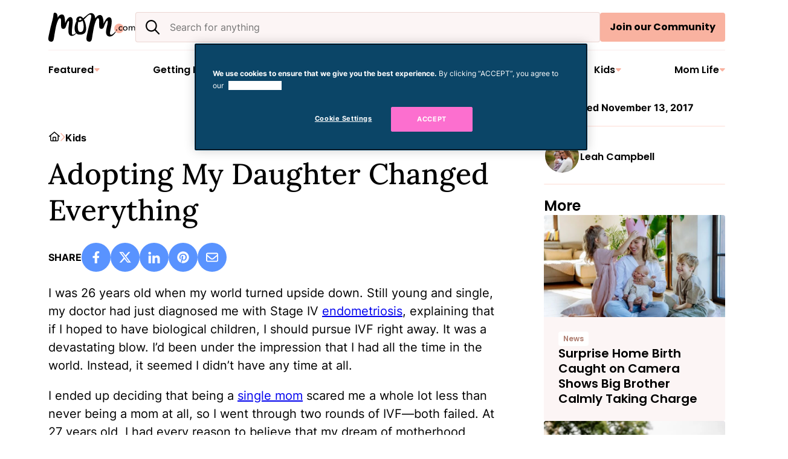

--- FILE ---
content_type: text/html; charset=UTF-8
request_url: https://mom.com/kids/162348-adopting-my-daughter-changed-everything
body_size: 37075
content:


<!DOCTYPE html>

<html lang="en-US">

<head> <script>
var gform;gform||(document.addEventListener("gform_main_scripts_loaded",function(){gform.scriptsLoaded=!0}),document.addEventListener("gform/theme/scripts_loaded",function(){gform.themeScriptsLoaded=!0}),window.addEventListener("DOMContentLoaded",function(){gform.domLoaded=!0}),gform={domLoaded:!1,scriptsLoaded:!1,themeScriptsLoaded:!1,isFormEditor:()=>"function"==typeof InitializeEditor,callIfLoaded:function(o){return!(!gform.domLoaded||!gform.scriptsLoaded||!gform.themeScriptsLoaded&&!gform.isFormEditor()||(gform.isFormEditor()&&console.warn("The use of gform.initializeOnLoaded() is deprecated in the form editor context and will be removed in Gravity Forms 3.1."),o(),0))},initializeOnLoaded:function(o){gform.callIfLoaded(o)||(document.addEventListener("gform_main_scripts_loaded",()=>{gform.scriptsLoaded=!0,gform.callIfLoaded(o)}),document.addEventListener("gform/theme/scripts_loaded",()=>{gform.themeScriptsLoaded=!0,gform.callIfLoaded(o)}),window.addEventListener("DOMContentLoaded",()=>{gform.domLoaded=!0,gform.callIfLoaded(o)}))},hooks:{action:{},filter:{}},addAction:function(o,r,e,t){gform.addHook("action",o,r,e,t)},addFilter:function(o,r,e,t){gform.addHook("filter",o,r,e,t)},doAction:function(o){gform.doHook("action",o,arguments)},applyFilters:function(o){return gform.doHook("filter",o,arguments)},removeAction:function(o,r){gform.removeHook("action",o,r)},removeFilter:function(o,r,e){gform.removeHook("filter",o,r,e)},addHook:function(o,r,e,t,n){null==gform.hooks[o][r]&&(gform.hooks[o][r]=[]);var d=gform.hooks[o][r];null==n&&(n=r+"_"+d.length),gform.hooks[o][r].push({tag:n,callable:e,priority:t=null==t?10:t})},doHook:function(r,o,e){var t;if(e=Array.prototype.slice.call(e,1),null!=gform.hooks[r][o]&&((o=gform.hooks[r][o]).sort(function(o,r){return o.priority-r.priority}),o.forEach(function(o){"function"!=typeof(t=o.callable)&&(t=window[t]),"action"==r?t.apply(null,e):e[0]=t.apply(null,e)})),"filter"==r)return e[0]},removeHook:function(o,r,t,n){var e;null!=gform.hooks[o][r]&&(e=(e=gform.hooks[o][r]).filter(function(o,r,e){return!!(null!=n&&n!=o.tag||null!=t&&t!=o.priority)}),gform.hooks[o][r]=e)}});
</script>

	<!-- OneTrust Cookies Consent Notice start for mom.com -->
<script src="https://cdn.cookielaw.org/scripttemplates/otSDKStub.js"  type="text/javascript" charset="UTF-8" data-domain-script="fef44ca9-303f-4ae4-8c77-3da5275e1a3b" ></script>
<script type="text/javascript">
function OptanonWrapper() { }
</script>
<!-- OneTrust Cookies Consent Notice end for mom.com -->



		<meta name='robots' content='index, follow, max-image-preview:large, max-snippet:-1, max-video-preview:-1' />
	<style>img:is([sizes="auto" i], [sizes^="auto," i]) { contain-intrinsic-size: 3000px 1500px }</style>
	
<!-- Google Tag Manager for WordPress by gtm4wp.com -->
<script data-cfasync="false" data-pagespeed-no-defer>
	var gtm4wp_datalayer_name = "dataLayer";
	var dataLayer = dataLayer || [];
</script>
<!-- End Google Tag Manager for WordPress by gtm4wp.com -->		<!-- PubMatic OpenWrap -->
		<script>
			// Check for debug flag in URL
			const PUBMATIC_DEBUG = new URLSearchParams(window.location.search).has('pubdebug');

			if (PUBMATIC_DEBUG) {
				console.log('%c[PubMatic] Debug mode ON', 'color:#0af; font-weight:bold;');
			}

			// Function to check if PubMatic's pwt.js has loaded
			function checkPubMaticLoaded(retries = 15) {
				if (window.PWT && window.PWT.versionDetails && window.PWT.bidMap) {
					if (PUBMATIC_DEBUG) {
						console.log('%c[PubMatic] OpenWrap fully initialized', 'color:#0af');
					}
					return;
				}

				if (retries > 0) {
					setTimeout(() => checkPubMaticLoaded(retries - 1), 200);
				} else {
					console.warn("[PubMatic] WARNING: OpenWrap did not initialize.");
				}
			}

			document.addEventListener("DOMContentLoaded", () => checkPubMaticLoaded());
		</script>

		<!-- <script type="text/javascript">
		(function() {
			var purl = window.location.href;
			var url = '//ads.pubmatic.com/AdServer/js/pwt/167327/19052';
			var profileVersionId = '';
			if(purl.indexOf('pwtv=')>0){
				var regexp = /pwtv=(.*?)(&|$)/g;
				var matches = regexp.exec(purl);
				if(matches.length >= 2 && matches[1].length > 0){
					profileVersionId = '/'+matches[1];
				}
			}
			window.document.write('<script type="text/javascript" token operator">+url+profileVersionId+'/pwt.js'+'"></scr'+'ipt>');
		})();
		</script> -->

		<script 
			type="text/javascript" 
			src="https://ads.pubmatic.com/AdServer/js/pwt/167327/19052/pwt.js" 
			async
			onload="console.log('[PubMatic] pwt.js loaded')" 
			onerror="console.warn('[PubMatic] ERROR: pwt.js could not be loaded');">
		</script>
		
	<!-- This site is optimized with the Yoast SEO plugin v26.4 - https://yoast.com/wordpress/plugins/seo/ -->
	<title>Adopting My Daughter Changed Everything</title>
	<meta name="description" content="And I had only a week to prepare" />
	<link rel="canonical" href="https://mom.com/kids/162348-adopting-my-daughter-changed-everything" />
	<meta property="og:locale" content="en_US" />
	<meta property="og:type" content="article" />
	<meta property="og:title" content="Adopting My Daughter Changed Everything" />
	<meta property="og:description" content="And I had only a week to prepare." />
	<meta property="og:url" content="https://mom.com/kids/162348-adopting-my-daughter-changed-everything" />
	<meta property="og:site_name" content="Mom.com" />
	<meta property="article:published_time" content="2017-11-13T15:19:00+00:00" />
	<meta property="article:modified_time" content="2024-09-26T06:44:51+00:00" />
	<meta property="og:image" content="https://mom.com/wp-content/uploads/2024/09/185167-mom-daughter-dog-water.jpg" />
	<meta property="og:image:width" content="1200" />
	<meta property="og:image:height" content="901" />
	<meta property="og:image:type" content="image/jpeg" />
	<meta name="author" content="Leah Campbell" />
	<meta name="twitter:card" content="summary_large_image" />
	<meta name="twitter:title" content="Adopting My Daughter Changed Everything" />
	<meta name="twitter:description" content="And I had only a week to prepare." />
	<script type="application/ld+json" class="yoast-schema-graph">{"@context":"https://schema.org","@graph":[{"@type":"WebPage","@id":"https://mom.com/kids/162348-adopting-my-daughter-changed-everything","url":"https://mom.com/kids/162348-adopting-my-daughter-changed-everything","name":"Adopting My Daughter Changed Everything","isPartOf":{"@id":"https://mom.com/#website"},"datePublished":"2017-11-13T15:19:00+00:00","dateModified":"2024-09-26T06:44:51+00:00","author":{"@id":"https://mom.com/#/schema/person/8a05b6c890f24e97362078da7cb501dd"},"description":"And I had only a week to prepare","breadcrumb":{"@id":"https://mom.com/kids/162348-adopting-my-daughter-changed-everything#breadcrumb"},"inLanguage":"en-US","potentialAction":[{"@type":"ReadAction","target":["https://mom.com/kids/162348-adopting-my-daughter-changed-everything"]}]},{"@type":"BreadcrumbList","@id":"https://mom.com/kids/162348-adopting-my-daughter-changed-everything#breadcrumb","itemListElement":[{"@type":"ListItem","position":1,"name":"Home","item":"https://mom.com/"},{"@type":"ListItem","position":2,"name":"Kids","item":"https://mom.com/kids"},{"@type":"ListItem","position":3,"name":"Adopting My Daughter Changed Everything"}]},{"@type":"WebSite","@id":"https://mom.com/#website","url":"https://mom.com/","name":"Mom.com","description":"Pregnancy, Parenting, Lifestyle, Beauty: Tips &amp; Advice","alternateName":"Mom.com","potentialAction":[{"@type":"SearchAction","target":{"@type":"EntryPoint","urlTemplate":"https://mom.com/?s={search_term_string}"},"query-input":{"@type":"PropertyValueSpecification","valueRequired":true,"valueName":"search_term_string"}}],"inLanguage":"en-US"},{"@type":"Person","@id":"https://mom.com/#/schema/person/8a05b6c890f24e97362078da7cb501dd","name":"benmek","image":{"@type":"ImageObject","inLanguage":"en-US","@id":"https://mom.com/#/schema/person/image/","url":"https://secure.gravatar.com/avatar/3a557c1a9165f2f80a8be8eb2de321ab4af9c7e3df3cbd9190867fc667ffd2c5?s=96&d=mm&r=g","contentUrl":"https://secure.gravatar.com/avatar/3a557c1a9165f2f80a8be8eb2de321ab4af9c7e3df3cbd9190867fc667ffd2c5?s=96&d=mm&r=g","caption":"benmek"},"url":"https://mom.com/author/benmek"}]}</script>
	<!-- / Yoast SEO plugin. -->


		<script async src="https://securepubads.g.doubleclick.net/tag/js/gpt.js" crossorigin="anonymous"></script>
		<script>
			console.log('[GAM Injector] Loading GPT.js with targeting data:', {"sponsor":"none","language":"en_US","tags":["adoption"],"primary_category":"kids","other_categories":[],"homepage":"false","utm_source":"none"});
			console.log('[GAM Injector] PC:', );
			window.googletag = window.googletag || { cmd: [] };

			function initGAMWithPubMatic(targeting) {
				googletag.cmd.push(function() {
					// --- GAM targeting ---
					googletag.pubads()
						.setTargeting("sponsor", [targeting.sponsor])
						.setTargeting("language", [targeting.language])
						.setTargeting("tags", targeting.tags)
						.setTargeting("primary-category", targeting.primary_category)
						.setTargeting("category", targeting.other_categories)
						.setTargeting("utm_source", [targeting.utm_source])
						.setTargeting("homepage", [targeting.homepage]);

					// --- Enable services ---
					googletag.pubads().enableSingleRequest();
					googletag.pubads().collapseEmptyDivs();
					googletag.enableServices();
				});
			}

			function waitForPWT(targeting, retries = 20) {
				if (window.PWT) {
					console.log("[PubMatic] PWT ready!");

					// Inicializar GAM de inmediato para que los Ads normales se vean
					initGAMWithPubMatic(targeting);

					// --- Agregar listeners para los bids de PubMatic ---
					window.PWT.onEvent('bidResponse', function(eventAdUnit) {
						console.log("[PubMatic] bidResponse received for ad unit:", eventAdUnit.divID);

						const adUnit = window.PWT.adUnits[eventAdUnit.divID];
						if (!adUnit) return;

						if (adUnit.adapters && adUnit.adapters.pubmatic && adUnit.adapters.pubmatic.bids) {
							const bidIds = Object.keys(adUnit.adapters.pubmatic.bids);
							if (bidIds.length) {
								const bid = adUnit.adapters.pubmatic.bids[bidIds[0]];
								console.log("[PubMatic] Setting key-values for ad unit:", eventAdUnit.divID, bid);

								googletag.pubads()
									.setTargeting("pwtplt", [bid.kgpv || ""])
									.setTargeting("pwtpid", [adUnit.adapters.pubmatic.adapterID || ""])
									.setTargeting("pwtecp", [bid.netEcpm || 0])
									.setTargeting("pwtbst", [bid.status || 0]);

								// Refrescar solo este slot
								const slot = googletag.pubads().getSlots().find(s => s.getSlotElementId() === eventAdUnit.divID);
								if (slot) googletag.pubads().refresh([slot]);
							}
						} else {
							console.warn("[PubMatic] No PubMatic bids for ad unit:", eventAdUnit.divID);
						}
					});

					console.log("[PubMatic] PubMatic key-value listeners attached.");

				} else if (retries > 0) {
					// Reintentar si PWT todavía no está listo
					setTimeout(() => waitForPWT(targeting, retries - 1), 250);
				} else {
					console.warn("[PubMatic] PWT never became ready, initializing GAM only.");
					initGAMWithPubMatic(targeting);
				}
			}

			document.addEventListener("DOMContentLoaded", function() {
				const targeting = {"sponsor":"none","language":"en_US","tags":["adoption"],"primary_category":"kids","other_categories":[],"homepage":"false","utm_source":"none"};
				waitForPWT(targeting);
			});

			// googletag.cmd.push(function() {

			// 	// ----------------------------------------
			// 	// Apply custom GAM targeting
			// 	// ----------------------------------------
			// 	googletag.pubads()
			// 		.setTargeting("sponsor", ["none"])
			// 		.setTargeting("language", ["en_US"])
			// 		.setTargeting("tags", ["adoption"])
			// 		.setTargeting("primary-category", "kids")
			// 		.setTargeting("category", [])
			// 		.setTargeting("utm_source", ["none"])
			// 		.setTargeting("homepage", ["false"]);
				
			// 	// ----------------------------------------
			// 	// Add PubMatic OpenWrap key-values
			// 	// ----------------------------------------
			// 	if (window.PWT && window.PWT.addKeyValues) {
			// 		console.log("[PubMatic] Adding OpenWrap key-values to GAM (pwtplt, pwtpid, pwtecp, pwtbst)");
			// 		window.PWT.addKeyValues();
			// 	} else {
			// 		console.warn("[PubMatic] addKeyValues() not available at this moment.");
			// 	}
				
			// 	// ----------------------------------------
			// 	// Enable services after all targeting is set
			// 	// ----------------------------------------
			// 	googletag.pubads().enableSingleRequest();
			// 	googletag.pubads().collapseEmptyDivs();
			// 	googletag.enableServices();
			// });
		</script>
		<script>
window._wpemojiSettings = {"baseUrl":"https:\/\/s.w.org\/images\/core\/emoji\/16.0.1\/72x72\/","ext":".png","svgUrl":"https:\/\/s.w.org\/images\/core\/emoji\/16.0.1\/svg\/","svgExt":".svg","source":{"concatemoji":"https:\/\/mom.com\/wp-includes\/js\/wp-emoji-release.min.js?ver=6.8.3"}};
/*! This file is auto-generated */
!function(s,n){var o,i,e;function c(e){try{var t={supportTests:e,timestamp:(new Date).valueOf()};sessionStorage.setItem(o,JSON.stringify(t))}catch(e){}}function p(e,t,n){e.clearRect(0,0,e.canvas.width,e.canvas.height),e.fillText(t,0,0);var t=new Uint32Array(e.getImageData(0,0,e.canvas.width,e.canvas.height).data),a=(e.clearRect(0,0,e.canvas.width,e.canvas.height),e.fillText(n,0,0),new Uint32Array(e.getImageData(0,0,e.canvas.width,e.canvas.height).data));return t.every(function(e,t){return e===a[t]})}function u(e,t){e.clearRect(0,0,e.canvas.width,e.canvas.height),e.fillText(t,0,0);for(var n=e.getImageData(16,16,1,1),a=0;a<n.data.length;a++)if(0!==n.data[a])return!1;return!0}function f(e,t,n,a){switch(t){case"flag":return n(e,"\ud83c\udff3\ufe0f\u200d\u26a7\ufe0f","\ud83c\udff3\ufe0f\u200b\u26a7\ufe0f")?!1:!n(e,"\ud83c\udde8\ud83c\uddf6","\ud83c\udde8\u200b\ud83c\uddf6")&&!n(e,"\ud83c\udff4\udb40\udc67\udb40\udc62\udb40\udc65\udb40\udc6e\udb40\udc67\udb40\udc7f","\ud83c\udff4\u200b\udb40\udc67\u200b\udb40\udc62\u200b\udb40\udc65\u200b\udb40\udc6e\u200b\udb40\udc67\u200b\udb40\udc7f");case"emoji":return!a(e,"\ud83e\udedf")}return!1}function g(e,t,n,a){var r="undefined"!=typeof WorkerGlobalScope&&self instanceof WorkerGlobalScope?new OffscreenCanvas(300,150):s.createElement("canvas"),o=r.getContext("2d",{willReadFrequently:!0}),i=(o.textBaseline="top",o.font="600 32px Arial",{});return e.forEach(function(e){i[e]=t(o,e,n,a)}),i}function t(e){var t=s.createElement("script");t.src=e,t.defer=!0,s.head.appendChild(t)}"undefined"!=typeof Promise&&(o="wpEmojiSettingsSupports",i=["flag","emoji"],n.supports={everything:!0,everythingExceptFlag:!0},e=new Promise(function(e){s.addEventListener("DOMContentLoaded",e,{once:!0})}),new Promise(function(t){var n=function(){try{var e=JSON.parse(sessionStorage.getItem(o));if("object"==typeof e&&"number"==typeof e.timestamp&&(new Date).valueOf()<e.timestamp+604800&&"object"==typeof e.supportTests)return e.supportTests}catch(e){}return null}();if(!n){if("undefined"!=typeof Worker&&"undefined"!=typeof OffscreenCanvas&&"undefined"!=typeof URL&&URL.createObjectURL&&"undefined"!=typeof Blob)try{var e="postMessage("+g.toString()+"("+[JSON.stringify(i),f.toString(),p.toString(),u.toString()].join(",")+"));",a=new Blob([e],{type:"text/javascript"}),r=new Worker(URL.createObjectURL(a),{name:"wpTestEmojiSupports"});return void(r.onmessage=function(e){c(n=e.data),r.terminate(),t(n)})}catch(e){}c(n=g(i,f,p,u))}t(n)}).then(function(e){for(var t in e)n.supports[t]=e[t],n.supports.everything=n.supports.everything&&n.supports[t],"flag"!==t&&(n.supports.everythingExceptFlag=n.supports.everythingExceptFlag&&n.supports[t]);n.supports.everythingExceptFlag=n.supports.everythingExceptFlag&&!n.supports.flag,n.DOMReady=!1,n.readyCallback=function(){n.DOMReady=!0}}).then(function(){return e}).then(function(){var e;n.supports.everything||(n.readyCallback(),(e=n.source||{}).concatemoji?t(e.concatemoji):e.wpemoji&&e.twemoji&&(t(e.twemoji),t(e.wpemoji)))}))}((window,document),window._wpemojiSettings);
</script>
<link rel='stylesheet' id='sbi_styles-css' href='https://mom.com/wp-content/plugins/instagram-feed/css/sbi-styles.min.css?ver=6.10.0' media='all' />
<link rel='stylesheet' id='wp-block-library-css' href='https://mom.com/wp-includes/css/dist/block-library/style.min.css?ver=6.8.3' media='all' />
<style id='global-styles-inline-css'>
:root{--wp--preset--aspect-ratio--square: 1;--wp--preset--aspect-ratio--4-3: 4/3;--wp--preset--aspect-ratio--3-4: 3/4;--wp--preset--aspect-ratio--3-2: 3/2;--wp--preset--aspect-ratio--2-3: 2/3;--wp--preset--aspect-ratio--16-9: 16/9;--wp--preset--aspect-ratio--9-16: 9/16;--wp--preset--color--black: #000000;--wp--preset--color--cyan-bluish-gray: #abb8c3;--wp--preset--color--white: #ffffff;--wp--preset--color--pale-pink: #f78da7;--wp--preset--color--vivid-red: #cf2e2e;--wp--preset--color--luminous-vivid-orange: #ff6900;--wp--preset--color--luminous-vivid-amber: #fcb900;--wp--preset--color--light-green-cyan: #7bdcb5;--wp--preset--color--vivid-green-cyan: #00d084;--wp--preset--color--pale-cyan-blue: #8ed1fc;--wp--preset--color--vivid-cyan-blue: #0693e3;--wp--preset--color--vivid-purple: #9b51e0;--wp--preset--color--main: #000000;--wp--preset--color--primary: #0b4667;--wp--preset--color--primary-dark: #083148;--wp--preset--color--secondary: #f9b2a0;--wp--preset--color--secondary-dark: #ae7d70;--wp--preset--color--tertiary: #5993ff;--wp--preset--color--tertiary-dark: #4766ad;--wp--preset--color--quaternary: #fc6fcf;--wp--preset--color--quinary: #f0d348;--wp--preset--color--background: #ffffff;--wp--preset--color--background-2: #fcf5f5;--wp--preset--color--background-3: #fde0d9;--wp--preset--gradient--vivid-cyan-blue-to-vivid-purple: linear-gradient(135deg,rgba(6,147,227,1) 0%,rgb(155,81,224) 100%);--wp--preset--gradient--light-green-cyan-to-vivid-green-cyan: linear-gradient(135deg,rgb(122,220,180) 0%,rgb(0,208,130) 100%);--wp--preset--gradient--luminous-vivid-amber-to-luminous-vivid-orange: linear-gradient(135deg,rgba(252,185,0,1) 0%,rgba(255,105,0,1) 100%);--wp--preset--gradient--luminous-vivid-orange-to-vivid-red: linear-gradient(135deg,rgba(255,105,0,1) 0%,rgb(207,46,46) 100%);--wp--preset--gradient--very-light-gray-to-cyan-bluish-gray: linear-gradient(135deg,rgb(238,238,238) 0%,rgb(169,184,195) 100%);--wp--preset--gradient--cool-to-warm-spectrum: linear-gradient(135deg,rgb(74,234,220) 0%,rgb(151,120,209) 20%,rgb(207,42,186) 40%,rgb(238,44,130) 60%,rgb(251,105,98) 80%,rgb(254,248,76) 100%);--wp--preset--gradient--blush-light-purple: linear-gradient(135deg,rgb(255,206,236) 0%,rgb(152,150,240) 100%);--wp--preset--gradient--blush-bordeaux: linear-gradient(135deg,rgb(254,205,165) 0%,rgb(254,45,45) 50%,rgb(107,0,62) 100%);--wp--preset--gradient--luminous-dusk: linear-gradient(135deg,rgb(255,203,112) 0%,rgb(199,81,192) 50%,rgb(65,88,208) 100%);--wp--preset--gradient--pale-ocean: linear-gradient(135deg,rgb(255,245,203) 0%,rgb(182,227,212) 50%,rgb(51,167,181) 100%);--wp--preset--gradient--electric-grass: linear-gradient(135deg,rgb(202,248,128) 0%,rgb(113,206,126) 100%);--wp--preset--gradient--midnight: linear-gradient(135deg,rgb(2,3,129) 0%,rgb(40,116,252) 100%);--wp--preset--gradient--gradient-1: linear-gradient(90deg, rgba(249,178,160,1) 0%, rgba(89,147,255,1) 100%);;--wp--preset--gradient--gradient-2: linear-gradient(90deg, rgba(89,147,255,1) 0%, rgba(252,111,207,1) 100%);;--wp--preset--gradient--gradient-3: linear-gradient(90deg, rgba(252,111,207,1) 0%, rgba(240,211,72,1) 100%);;--wp--preset--gradient--gradient-4: linear-gradient(90deg, rgba(240,211,72,1) 0%, rgba(249,178,160,1) 100%);;--wp--preset--font-size--small: 13px;--wp--preset--font-size--medium: 20px;--wp--preset--font-size--large: 36px;--wp--preset--font-size--x-large: 42px;--wp--preset--font-size--font-size-1: 12px;--wp--preset--font-size--font-size-2: 14px;--wp--preset--font-size--font-size-3: 16px;--wp--preset--font-size--font-size-4: 18px;--wp--preset--font-size--font-size-4-fluid: font-size: clamp(16px, calc(1rem + ((1vw - 6px) * 0.3704)), 18px);--wp--preset--font-size--font-size-5: 20px;--wp--preset--font-size--font-size-5-fluid: clamp(18px, calc(1.125rem + ((1vw - 6px) * 0.3704)), 20px);--wp--preset--font-size--font-size-6: 24px;--wp--preset--font-size--font-size-6-fluid: clamp(20px, calc(1.25rem + ((1vw - 6px) * 0.7407)), 24px);--wp--preset--font-size--font-size-7: 28px;--wp--preset--font-size--font-size-8: clamp(24px, calc(1.5rem + ((1vw - 6px) * 1.4815)), 32px);--wp--preset--font-size--font-size-9: clamp(28px, calc(1.75rem + ((1vw - 6px) * 2.2222)), 40px);--wp--preset--font-size--font-size-10: clamp(36px, calc(2.25rem + ((1vw - 6px) * 2.2222)), 48px);--wp--preset--font-size--font-size-11: clamp(32px, calc(2rem + ((1vw - 6px) * 2.963)), 48px);--wp--preset--font-family--primary-font: Inter;--wp--preset--font-family--secondary-font: Poppins;--wp--preset--font-family--tertiary-font: Lora;--wp--preset--spacing--20: 0.44rem;--wp--preset--spacing--30: 0.67rem;--wp--preset--spacing--40: 1rem;--wp--preset--spacing--50: 1.5rem;--wp--preset--spacing--60: 2.25rem;--wp--preset--spacing--70: 3.38rem;--wp--preset--spacing--80: 5.06rem;--wp--preset--spacing--tiny: 8px;--wp--preset--spacing--small: 16px;--wp--preset--spacing--medium: 24px;--wp--preset--spacing--large: clamp(24px, calc(1.5rem + ((1vw - 7.68px) * 1.5625)), 32px);--wp--preset--spacing--x-large: clamp(32px, calc(2rem + ((1vw - 6px) * 1.4815)), 40px);--wp--preset--spacing--xx-large: clamp(40px, calc(2.5rem + ((1vw - 6px) * 4.4444)), 64px);--wp--preset--spacing--xxx-large: clamp(54px, calc(3.375rem + ((1vw - 6px) * 4.5775)), 80px);--wp--preset--shadow--natural: 6px 6px 9px rgba(0, 0, 0, 0.2);--wp--preset--shadow--deep: 12px 12px 50px rgba(0, 0, 0, 0.4);--wp--preset--shadow--sharp: 6px 6px 0px rgba(0, 0, 0, 0.2);--wp--preset--shadow--outlined: 6px 6px 0px -3px rgba(255, 255, 255, 1), 6px 6px rgba(0, 0, 0, 1);--wp--preset--shadow--crisp: 6px 6px 0px rgba(0, 0, 0, 1);--wp--custom--color--primary-hover: var(--wp--preset--color--primary-dark);--wp--custom--color--secondary-hover: var(--wp--preset--color--secondary-dark);--wp--custom--color--link: var(--wp--preset--color--primary);--wp--custom--font-weight--thin: 100;--wp--custom--font-weight--extra-light: 200;--wp--custom--font-weight--light: 300;--wp--custom--font-weight--regular: 400;--wp--custom--font-weight--medium: 500;--wp--custom--font-weight--semi-bold: 600;--wp--custom--font-weight--bold: 700;--wp--custom--font-weight--extra-bold: 800;--wp--custom--font-weight--black: 900;--wp--custom--font-size--body-default: var(--wp--preset--font-size--font-size-5);--wp--custom--forms--border-color-focus: var(--wp--preset--color--primary);--wp--custom--forms--border-radius: 4px;--wp--custom--forms--font-size: 16px;--wp--custom--forms--input-padding-vertical: 15px;--wp--custom--forms--input-padding-horizontal: 20px;--wp--custom--forms--spacing-column: var(--wp--custom--spacing--column-gap);--wp--custom--forms--spacing-row: var(--wp--custom--spacing--column-gap);--wp--custom--forms--text-color: var(--wp--preset--color--main);--wp--custom--layout--thin: 740px;--wp--custom--layout--default: 1120px;--wp--custom--layout--wide: calc( var(--wp--custom--layout--default) + 250px);--wp--custom--layout--sidebar: 300px;--wp--custom--spacing--block-gap: 24px;--wp--custom--spacing--column-gap: var(--wp--custom--spacing--block-gap);--wp--custom--spacing--viewport-padding: var(--wp--preset--spacing--medium);}.wp-block-button .wp-block-button__link{--wp--preset--color--primary: #0b4667;--wp--preset--color--secondary: #f9b2a0;--wp--preset--color--tertiary: #5993ff;--wp--preset--color--background: #ffffff;--wp--preset--color--main: #000000;}:root { --wp--style--global--content-size: var(--wp--custom--layout--thin);--wp--style--global--wide-size: var(--wp--custom--layout--wide); }:where(body) { margin: 0; }.wp-site-blocks { padding-top: var(--wp--style--root--padding-top); padding-bottom: var(--wp--style--root--padding-bottom); }.has-global-padding { padding-right: var(--wp--style--root--padding-right); padding-left: var(--wp--style--root--padding-left); }.has-global-padding > .alignfull { margin-right: calc(var(--wp--style--root--padding-right) * -1); margin-left: calc(var(--wp--style--root--padding-left) * -1); }.has-global-padding :where(:not(.alignfull.is-layout-flow) > .has-global-padding:not(.wp-block-block, .alignfull)) { padding-right: 0; padding-left: 0; }.has-global-padding :where(:not(.alignfull.is-layout-flow) > .has-global-padding:not(.wp-block-block, .alignfull)) > .alignfull { margin-left: 0; margin-right: 0; }.wp-site-blocks > .alignleft { float: left; margin-right: 2em; }.wp-site-blocks > .alignright { float: right; margin-left: 2em; }.wp-site-blocks > .aligncenter { justify-content: center; margin-left: auto; margin-right: auto; }:where(.wp-site-blocks) > * { margin-block-start: var(--wp--custom--spacing--block-gap); margin-block-end: 0; }:where(.wp-site-blocks) > :first-child { margin-block-start: 0; }:where(.wp-site-blocks) > :last-child { margin-block-end: 0; }:root { --wp--style--block-gap: var(--wp--custom--spacing--block-gap); }:root :where(.is-layout-flow) > :first-child{margin-block-start: 0;}:root :where(.is-layout-flow) > :last-child{margin-block-end: 0;}:root :where(.is-layout-flow) > *{margin-block-start: var(--wp--custom--spacing--block-gap);margin-block-end: 0;}:root :where(.is-layout-constrained) > :first-child{margin-block-start: 0;}:root :where(.is-layout-constrained) > :last-child{margin-block-end: 0;}:root :where(.is-layout-constrained) > *{margin-block-start: var(--wp--custom--spacing--block-gap);margin-block-end: 0;}:root :where(.is-layout-flex){gap: var(--wp--custom--spacing--block-gap);}:root :where(.is-layout-grid){gap: var(--wp--custom--spacing--block-gap);}.is-layout-flow > .alignleft{float: left;margin-inline-start: 0;margin-inline-end: 2em;}.is-layout-flow > .alignright{float: right;margin-inline-start: 2em;margin-inline-end: 0;}.is-layout-flow > .aligncenter{margin-left: auto !important;margin-right: auto !important;}.is-layout-constrained > .alignleft{float: left;margin-inline-start: 0;margin-inline-end: 2em;}.is-layout-constrained > .alignright{float: right;margin-inline-start: 2em;margin-inline-end: 0;}.is-layout-constrained > .aligncenter{margin-left: auto !important;margin-right: auto !important;}.is-layout-constrained > :where(:not(.alignleft):not(.alignright):not(.alignfull)){max-width: var(--wp--style--global--content-size);margin-left: auto !important;margin-right: auto !important;}.is-layout-constrained > .alignwide{max-width: var(--wp--style--global--wide-size);}body .is-layout-flex{display: flex;}.is-layout-flex{flex-wrap: wrap;align-items: center;}.is-layout-flex > :is(*, div){margin: 0;}body .is-layout-grid{display: grid;}.is-layout-grid > :is(*, div){margin: 0;}body{background-color: var(--wp--preset--color--white);color: var(--wp--preset--color--main);font-family: var(--wp--preset--font-family--primary-font);font-size: var(--wp--custom--font-size--body-default);line-height: var(--wp--custom--line-height--normal);--wp--style--root--padding-top: 0;--wp--style--root--padding-right: var(--wp--preset--spacing--medium);--wp--style--root--padding-bottom: 0;--wp--style--root--padding-left: var(--wp--preset--spacing--medium);}a:where(:not(.wp-element-button)){color: var(--wp--custom--color--link);text-decoration: underline;}:root :where(.wp-element-button, .wp-block-button__link){background-color: #32373c;border-width: 0;color: #fff;font-family: inherit;font-size: inherit;line-height: inherit;padding: calc(0.667em + 2px) calc(1.333em + 2px);text-decoration: none;}.has-black-color{color: var(--wp--preset--color--black) !important;}.has-cyan-bluish-gray-color{color: var(--wp--preset--color--cyan-bluish-gray) !important;}.has-white-color{color: var(--wp--preset--color--white) !important;}.has-pale-pink-color{color: var(--wp--preset--color--pale-pink) !important;}.has-vivid-red-color{color: var(--wp--preset--color--vivid-red) !important;}.has-luminous-vivid-orange-color{color: var(--wp--preset--color--luminous-vivid-orange) !important;}.has-luminous-vivid-amber-color{color: var(--wp--preset--color--luminous-vivid-amber) !important;}.has-light-green-cyan-color{color: var(--wp--preset--color--light-green-cyan) !important;}.has-vivid-green-cyan-color{color: var(--wp--preset--color--vivid-green-cyan) !important;}.has-pale-cyan-blue-color{color: var(--wp--preset--color--pale-cyan-blue) !important;}.has-vivid-cyan-blue-color{color: var(--wp--preset--color--vivid-cyan-blue) !important;}.has-vivid-purple-color{color: var(--wp--preset--color--vivid-purple) !important;}.has-main-color{color: var(--wp--preset--color--main) !important;}.has-primary-color{color: var(--wp--preset--color--primary) !important;}.has-primary-dark-color{color: var(--wp--preset--color--primary-dark) !important;}.has-secondary-color{color: var(--wp--preset--color--secondary) !important;}.has-secondary-dark-color{color: var(--wp--preset--color--secondary-dark) !important;}.has-tertiary-color{color: var(--wp--preset--color--tertiary) !important;}.has-tertiary-dark-color{color: var(--wp--preset--color--tertiary-dark) !important;}.has-quaternary-color{color: var(--wp--preset--color--quaternary) !important;}.has-quinary-color{color: var(--wp--preset--color--quinary) !important;}.has-background-color{color: var(--wp--preset--color--background) !important;}.has-background-2-color{color: var(--wp--preset--color--background-2) !important;}.has-background-3-color{color: var(--wp--preset--color--background-3) !important;}.has-black-background-color{background-color: var(--wp--preset--color--black) !important;}.has-cyan-bluish-gray-background-color{background-color: var(--wp--preset--color--cyan-bluish-gray) !important;}.has-white-background-color{background-color: var(--wp--preset--color--white) !important;}.has-pale-pink-background-color{background-color: var(--wp--preset--color--pale-pink) !important;}.has-vivid-red-background-color{background-color: var(--wp--preset--color--vivid-red) !important;}.has-luminous-vivid-orange-background-color{background-color: var(--wp--preset--color--luminous-vivid-orange) !important;}.has-luminous-vivid-amber-background-color{background-color: var(--wp--preset--color--luminous-vivid-amber) !important;}.has-light-green-cyan-background-color{background-color: var(--wp--preset--color--light-green-cyan) !important;}.has-vivid-green-cyan-background-color{background-color: var(--wp--preset--color--vivid-green-cyan) !important;}.has-pale-cyan-blue-background-color{background-color: var(--wp--preset--color--pale-cyan-blue) !important;}.has-vivid-cyan-blue-background-color{background-color: var(--wp--preset--color--vivid-cyan-blue) !important;}.has-vivid-purple-background-color{background-color: var(--wp--preset--color--vivid-purple) !important;}.has-main-background-color{background-color: var(--wp--preset--color--main) !important;}.has-primary-background-color{background-color: var(--wp--preset--color--primary) !important;}.has-primary-dark-background-color{background-color: var(--wp--preset--color--primary-dark) !important;}.has-secondary-background-color{background-color: var(--wp--preset--color--secondary) !important;}.has-secondary-dark-background-color{background-color: var(--wp--preset--color--secondary-dark) !important;}.has-tertiary-background-color{background-color: var(--wp--preset--color--tertiary) !important;}.has-tertiary-dark-background-color{background-color: var(--wp--preset--color--tertiary-dark) !important;}.has-quaternary-background-color{background-color: var(--wp--preset--color--quaternary) !important;}.has-quinary-background-color{background-color: var(--wp--preset--color--quinary) !important;}.has-background-background-color{background-color: var(--wp--preset--color--background) !important;}.has-background-2-background-color{background-color: var(--wp--preset--color--background-2) !important;}.has-background-3-background-color{background-color: var(--wp--preset--color--background-3) !important;}.has-black-border-color{border-color: var(--wp--preset--color--black) !important;}.has-cyan-bluish-gray-border-color{border-color: var(--wp--preset--color--cyan-bluish-gray) !important;}.has-white-border-color{border-color: var(--wp--preset--color--white) !important;}.has-pale-pink-border-color{border-color: var(--wp--preset--color--pale-pink) !important;}.has-vivid-red-border-color{border-color: var(--wp--preset--color--vivid-red) !important;}.has-luminous-vivid-orange-border-color{border-color: var(--wp--preset--color--luminous-vivid-orange) !important;}.has-luminous-vivid-amber-border-color{border-color: var(--wp--preset--color--luminous-vivid-amber) !important;}.has-light-green-cyan-border-color{border-color: var(--wp--preset--color--light-green-cyan) !important;}.has-vivid-green-cyan-border-color{border-color: var(--wp--preset--color--vivid-green-cyan) !important;}.has-pale-cyan-blue-border-color{border-color: var(--wp--preset--color--pale-cyan-blue) !important;}.has-vivid-cyan-blue-border-color{border-color: var(--wp--preset--color--vivid-cyan-blue) !important;}.has-vivid-purple-border-color{border-color: var(--wp--preset--color--vivid-purple) !important;}.has-main-border-color{border-color: var(--wp--preset--color--main) !important;}.has-primary-border-color{border-color: var(--wp--preset--color--primary) !important;}.has-primary-dark-border-color{border-color: var(--wp--preset--color--primary-dark) !important;}.has-secondary-border-color{border-color: var(--wp--preset--color--secondary) !important;}.has-secondary-dark-border-color{border-color: var(--wp--preset--color--secondary-dark) !important;}.has-tertiary-border-color{border-color: var(--wp--preset--color--tertiary) !important;}.has-tertiary-dark-border-color{border-color: var(--wp--preset--color--tertiary-dark) !important;}.has-quaternary-border-color{border-color: var(--wp--preset--color--quaternary) !important;}.has-quinary-border-color{border-color: var(--wp--preset--color--quinary) !important;}.has-background-border-color{border-color: var(--wp--preset--color--background) !important;}.has-background-2-border-color{border-color: var(--wp--preset--color--background-2) !important;}.has-background-3-border-color{border-color: var(--wp--preset--color--background-3) !important;}.has-vivid-cyan-blue-to-vivid-purple-gradient-background{background: var(--wp--preset--gradient--vivid-cyan-blue-to-vivid-purple) !important;}.has-light-green-cyan-to-vivid-green-cyan-gradient-background{background: var(--wp--preset--gradient--light-green-cyan-to-vivid-green-cyan) !important;}.has-luminous-vivid-amber-to-luminous-vivid-orange-gradient-background{background: var(--wp--preset--gradient--luminous-vivid-amber-to-luminous-vivid-orange) !important;}.has-luminous-vivid-orange-to-vivid-red-gradient-background{background: var(--wp--preset--gradient--luminous-vivid-orange-to-vivid-red) !important;}.has-very-light-gray-to-cyan-bluish-gray-gradient-background{background: var(--wp--preset--gradient--very-light-gray-to-cyan-bluish-gray) !important;}.has-cool-to-warm-spectrum-gradient-background{background: var(--wp--preset--gradient--cool-to-warm-spectrum) !important;}.has-blush-light-purple-gradient-background{background: var(--wp--preset--gradient--blush-light-purple) !important;}.has-blush-bordeaux-gradient-background{background: var(--wp--preset--gradient--blush-bordeaux) !important;}.has-luminous-dusk-gradient-background{background: var(--wp--preset--gradient--luminous-dusk) !important;}.has-pale-ocean-gradient-background{background: var(--wp--preset--gradient--pale-ocean) !important;}.has-electric-grass-gradient-background{background: var(--wp--preset--gradient--electric-grass) !important;}.has-midnight-gradient-background{background: var(--wp--preset--gradient--midnight) !important;}.has-gradient-1-gradient-background{background: var(--wp--preset--gradient--gradient-1) !important;}.has-gradient-2-gradient-background{background: var(--wp--preset--gradient--gradient-2) !important;}.has-gradient-3-gradient-background{background: var(--wp--preset--gradient--gradient-3) !important;}.has-gradient-4-gradient-background{background: var(--wp--preset--gradient--gradient-4) !important;}.has-small-font-size{font-size: var(--wp--preset--font-size--small) !important;}.has-medium-font-size{font-size: var(--wp--preset--font-size--medium) !important;}.has-large-font-size{font-size: var(--wp--preset--font-size--large) !important;}.has-x-large-font-size{font-size: var(--wp--preset--font-size--x-large) !important;}.has-font-size-1-font-size{font-size: var(--wp--preset--font-size--font-size-1) !important;}.has-font-size-2-font-size{font-size: var(--wp--preset--font-size--font-size-2) !important;}.has-font-size-3-font-size{font-size: var(--wp--preset--font-size--font-size-3) !important;}.has-font-size-4-font-size{font-size: var(--wp--preset--font-size--font-size-4) !important;}.has-font-size-4-fluid-font-size{font-size: var(--wp--preset--font-size--font-size-4-fluid) !important;}.has-font-size-5-font-size{font-size: var(--wp--preset--font-size--font-size-5) !important;}.has-font-size-5-fluid-font-size{font-size: var(--wp--preset--font-size--font-size-5-fluid) !important;}.has-font-size-6-font-size{font-size: var(--wp--preset--font-size--font-size-6) !important;}.has-font-size-6-fluid-font-size{font-size: var(--wp--preset--font-size--font-size-6-fluid) !important;}.has-font-size-7-font-size{font-size: var(--wp--preset--font-size--font-size-7) !important;}.has-font-size-8-font-size{font-size: var(--wp--preset--font-size--font-size-8) !important;}.has-font-size-9-font-size{font-size: var(--wp--preset--font-size--font-size-9) !important;}.has-font-size-10-font-size{font-size: var(--wp--preset--font-size--font-size-10) !important;}.has-font-size-11-font-size{font-size: var(--wp--preset--font-size--font-size-11) !important;}.has-primary-font-font-family{font-family: var(--wp--preset--font-family--primary-font) !important;}.has-secondary-font-font-family{font-family: var(--wp--preset--font-family--secondary-font) !important;}.has-tertiary-font-font-family{font-family: var(--wp--preset--font-family--tertiary-font) !important;}.wp-block-button .wp-block-button__link.has-primary-color{color: var(--wp--preset--color--primary) !important;}.wp-block-button .wp-block-button__link.has-secondary-color{color: var(--wp--preset--color--secondary) !important;}.wp-block-button .wp-block-button__link.has-tertiary-color{color: var(--wp--preset--color--tertiary) !important;}.wp-block-button .wp-block-button__link.has-background-color{color: var(--wp--preset--color--background) !important;}.wp-block-button .wp-block-button__link.has-main-color{color: var(--wp--preset--color--main) !important;}.wp-block-button .wp-block-button__link.has-primary-background-color{background-color: var(--wp--preset--color--primary) !important;}.wp-block-button .wp-block-button__link.has-secondary-background-color{background-color: var(--wp--preset--color--secondary) !important;}.wp-block-button .wp-block-button__link.has-tertiary-background-color{background-color: var(--wp--preset--color--tertiary) !important;}.wp-block-button .wp-block-button__link.has-background-background-color{background-color: var(--wp--preset--color--background) !important;}.wp-block-button .wp-block-button__link.has-main-background-color{background-color: var(--wp--preset--color--main) !important;}.wp-block-button .wp-block-button__link.has-primary-border-color{border-color: var(--wp--preset--color--primary) !important;}.wp-block-button .wp-block-button__link.has-secondary-border-color{border-color: var(--wp--preset--color--secondary) !important;}.wp-block-button .wp-block-button__link.has-tertiary-border-color{border-color: var(--wp--preset--color--tertiary) !important;}.wp-block-button .wp-block-button__link.has-background-border-color{border-color: var(--wp--preset--color--background) !important;}.wp-block-button .wp-block-button__link.has-main-border-color{border-color: var(--wp--preset--color--main) !important;}
:root :where(.wp-block-button .wp-block-button__link){background-color: var(--wp--preset--color--secondary);border-color: var(--wp--preset--color--secondary);color: var(--wp--preset--color--main);padding-top: 10px;padding-right: 14px;padding-bottom: 10px;padding-left: 14px;}
:root :where(.wp-block-pullquote){font-size: 1.5em;line-height: 1.6;}
</style>
<style id='wd-font-inline-css'>

	@font-face {
		font-family: 'Inter';
		font-style: normal;
		font-stretch: normal;
		font-display: swap;
		font-weight: 400;
		src: url('https://mom.com/wp-content/themes/mom-dot-com-2024/assets/fonts/inter-v13-latin-regular.woff2') format('woff2');
	}
	@font-face {
		font-family: 'Inter';
		font-style: normal;
		font-stretch: normal;
		font-display: swap;
		font-weight: 700;
		src: url('https://mom.com/wp-content/themes/mom-dot-com-2024/assets/fonts/inter-v13-latin-700.woff2') format('woff2');
	}
	@font-face {
		font-family: 'Poppins';
		font-style: normal;
		font-stretch: normal;
		font-display: swap;
		font-weight: 600;
		src: url('https://mom.com/wp-content/themes/mom-dot-com-2024/assets/fonts/poppins-v21-latin-600.woff2') format('woff2');
	}
	@font-face {
		font-family: 'Poppins';
		font-style: normal;
		font-stretch: normal;
		font-display: swap;
		font-weight: 700;
		src: url('https://mom.com/wp-content/themes/mom-dot-com-2024/assets/fonts/poppins-v21-latin-700.woff2') format('woff2');
	}
	@font-face {
		font-family: 'Lora';
		font-style: italic;
		font-stretch: normal;
		font-display: swap;
		font-weight: 400;
		src: url('https://mom.com/wp-content/themes/mom-dot-com-2024/assets/fonts/lora-v35-latin-italic.woff2') format('woff2');
	}
	@font-face {
		font-family: 'Lora';
		font-style: normal;
		font-stretch: normal;
		font-display: swap;
		font-weight: 400;
		src: url('https://mom.com/wp-content/themes/mom-dot-com-2024/assets/fonts/lora-v35-latin-regular.woff2') format('woff2');
	}
	@font-face {
		font-family: 'Lora';
		font-style: normal;
		font-stretch: normal;
		font-display: swap;
		font-weight: 500;
		src: url('https://mom.com/wp-content/themes/mom-dot-com-2024/assets/fonts/lora-v35-latin-500.woff2') format('woff2');
	}
	@font-face {
		font-family: 'Lora';
		font-style: normal;
		font-stretch: normal;
		font-display: swap;
		font-weight: 600;
		src: url('https://mom.com/wp-content/themes/mom-dot-com-2024/assets/fonts/lora-v35-latin-600.woff2') format('woff2');
	}
	
</style>
<link rel='stylesheet' id='plugin-gam-injector-css' href='https://mom.com/wp-content/themes/mom-dot-com-2024/assets/css/ads.css?ver=1.0.8' media='all' />
<link rel='stylesheet' id='stn-player-injector-style-css' href='https://mom.com/wp-content/themes/mom-dot-com-2024/assets/css/stn-player-injector.css?ver=1764595399' media='all' />
<link rel='stylesheet' id='wd-style-css' href='https://mom.com/wp-content/themes/mom-dot-com-2024/assets/css/main.css?ver=1729843959' media='all' />
<script src="https://mom.com/wp-includes/js/jquery/jquery.min.js?ver=3.7.1" id="jquery-core-js"></script>
<script src="https://mom.com/wp-includes/js/jquery/jquery-migrate.min.js?ver=3.4.1" id="jquery-migrate-js"></script>
<script src="https://mom.com/wp-content/plugins/advanced-custom-fields-pro/assets/build/js/acf.min.js?ver=6.5.0.1" id="acf-js"></script>
<script src="https://mom.com/wp-content/themes/mom-dot-com-2024/blocks/faq/block.js?ver=1.0.0" id="block-faq-js-js"></script>
<script src="https://mom.com/wp-content/themes/mom-dot-com-2024/assets/js/main-js-min.js?ver=1729843959" id="wd-scripts-js"></script>
<link rel="https://api.w.org/" href="https://mom.com/wp-json/" /><link rel="alternate" title="JSON" type="application/json" href="https://mom.com/wp-json/wp/v2/posts/7068" /><link rel="EditURI" type="application/rsd+xml" title="RSD" href="https://mom.com/xmlrpc.php?rsd" />
<meta name="generator" content="WordPress 6.8.3" />
<link rel='shortlink' href='https://mom.com/?p=7068' />
<link rel="alternate" title="oEmbed (JSON)" type="application/json+oembed" href="https://mom.com/wp-json/oembed/1.0/embed?url=https%3A%2F%2Fmom.com%2Fkids%2F162348-adopting-my-daughter-changed-everything" />
<link rel="alternate" title="oEmbed (XML)" type="text/xml+oembed" href="https://mom.com/wp-json/oembed/1.0/embed?url=https%3A%2F%2Fmom.com%2Fkids%2F162348-adopting-my-daughter-changed-everything&#038;format=xml" />
<script type="text/javascript">//<![CDATA[
  function external_links_in_new_windows_loop() {
    if (!document.links) {
      document.links = document.getElementsByTagName('a');
    }
    var change_link = false;
    var force = '';
    var ignore = '';

    for (var t=0; t<document.links.length; t++) {
      var all_links = document.links[t];
      change_link = false;
      
      if(document.links[t].hasAttribute('onClick') == false) {
        // forced if the address starts with http (or also https), but does not link to the current domain
        if(all_links.href.search(/^http/) != -1 && all_links.href.search('mom.com') == -1 && all_links.href.search(/^#/) == -1) {
          // console.log('Changed ' + all_links.href);
          change_link = true;
        }
          
        if(force != '' && all_links.href.search(force) != -1) {
          // forced
          // console.log('force ' + all_links.href);
          change_link = true;
        }
        
        if(ignore != '' && all_links.href.search(ignore) != -1) {
          // console.log('ignore ' + all_links.href);
          // ignored
          change_link = false;
        }

        if(change_link == true) {
          // console.log('Changed ' + all_links.href);
          document.links[t].setAttribute('onClick', 'javascript:window.open(\'' + all_links.href.replace(/'/g, '') + '\', \'_blank\', \'noopener\'); return false;');
          document.links[t].removeAttribute('target');
        }
      }
    }
  }
  
  // Load
  function external_links_in_new_windows_load(func)
  {  
    var oldonload = window.onload;
    if (typeof window.onload != 'function'){
      window.onload = func;
    } else {
      window.onload = function(){
        oldonload();
        func();
      }
    }
  }

  external_links_in_new_windows_load(external_links_in_new_windows_loop);
  //]]></script>

<script type='text/javascript'>window._taboola = window._taboola || [];
_taboola.push({article:'auto'});
_taboola.push({listenTo:'render',handler:function(p){TRC.modDebug.logMessageToServer(2,"wordpress-integ");}});
_taboola.push({additional_data:{sdkd:{
            "os": "Wordpress",
            "osv": "6.8.3",
            "php_ver": "8.2.28",
            "sdkt": "Taboola Wordpress Plugin",
            "sdkv": "3.0.2",
            "loc_mid": "",
            "loc_home": ""
        }
    }
});
! function(e, f, u) {
    e.async = 1;
    e.src = u;
    f.parentNode.insertBefore(e, f);
}(document.createElement('script'), document.getElementsByTagName('script')[0], '//cdn.taboola.com/libtrc/wildsky-network/loader.js');</script><script async src="https://cdn.taboola.com/webpush/publishers/1773144/taboola-push-sdk.js"></script>
<!-- Google Tag Manager for WordPress by gtm4wp.com -->
<!-- GTM Container placement set to automatic -->
<script data-cfasync="false" data-pagespeed-no-defer>
	var dataLayer_content = {"pageTitle":"Adopting My Daughter Changed Everything","pagePostType":"post","pagePostType2":"single-post","pageCategory":["kids"],"pageAttributes":["adoption"],"pagePostDate":"November 13, 2017","pagePostDateYear":2017,"pagePostDateMonth":11,"pagePostDateDay":13,"pagePostDateDayName":"Monday","pagePostDateHour":10,"pagePostDateMinute":19,"pagePostDateIso":"2017-11-13T10:19:00-05:00","pagePostDateUnix":1510568340,"pagePostTerms":{"category":["Kids"],"post_tag":["adoption"],"series":["Families Outside the Box"],"meta":{"wd_gallery_slides":0,"wd_sponsor_relationship":"","wd_updated_date":"","wd_hide_publish_date":0,"wd_authors":"a:1:{i:0;s:3:\"219\";}","wd_featured_title":"","wd_square_cropping_preference":"center","wd_hide_on_homepage":0,"wd_image_overlay":0,"wd_disclaimer":"","wd_outline_title":"","wd_outline_topics":"","wd_intention_tag":"Essays","wd_safe_for_cross_promotion":"a:1:{i:0;s:7:\"CafeMom\";}","wd_safe_for_advertiser":1,"wd_post_type":"article","wd_shoppable":0,"wd_contentful_sys_id":"post-162348","wd_fb_page_special_topics":"","wd_editorial_status":"","apple_news_api_id":"","apple_news_api_share_url":"","apple_news_api_revision":""}},"postID":7068,"postFormat":"standard","authorName":"Leah Campbell","sponsorCode":"none"};
	dataLayer.push( dataLayer_content );
</script>
<script data-cfasync="false" data-pagespeed-no-defer>
(function(w,d,s,l,i){w[l]=w[l]||[];w[l].push({'gtm.start':
new Date().getTime(),event:'gtm.js'});var f=d.getElementsByTagName(s)[0],
j=d.createElement(s),dl=l!='dataLayer'?'&l='+l:'';j.async=true;j.src=
'//www.googletagmanager.com/gtm.js?id='+i+dl+'&gtm_auth=Kor07t8WGY8euRj8cyP6Ew&gtm_preview=env-2&gtm_cookies_win=x';f.parentNode.insertBefore(j,f);
})(window,document,'script','dataLayer','GTM-PWF83RB');
</script>
<!-- End Google Tag Manager for WordPress by gtm4wp.com -->	<link rel="preload" href="https://mom.com/wp-content/themes/mom-dot-com-2024/assets/fonts/inter-v13-latin-regular.woff2" as="font" type="font/woff2" crossorigin>
	<link rel="preload" href="https://mom.com/wp-content/themes/mom-dot-com-2024/assets/fonts/inter-v13-latin-700.woff2" as="font" type="font/woff2" crossorigin>
	<link rel="preload" href="https://mom.com/wp-content/themes/mom-dot-com-2024/assets/fonts/poppins-v21-latin-600.woff2" as="font" type="font/woff2" crossorigin>
	<link rel="preload" href="https://mom.com/wp-content/themes/mom-dot-com-2024/assets/fonts/poppins-v21-latin-700.woff2" as="font" type="font/woff2" crossorigin>
	<link rel="preload" href="https://mom.com/wp-content/themes/mom-dot-com-2024/assets/fonts/lora-v35-latin-regular.woff2" as="font" type="font/woff2" crossorigin>
	<link rel="preload" href="https://mom.com/wp-content/themes/mom-dot-com-2024/assets/fonts/lora-v35-latin-italic.woff2" as="font" type="font/woff2" crossorigin>
	<link rel="preload" href="https://mom.com/wp-content/themes/mom-dot-com-2024/assets/fonts/lora-v35-latin-600.woff2" as="font" type="font/woff2" crossorigin>
	<link rel="preload" href="https://mom.com/wp-content/themes/mom-dot-com-2024/assets/fonts/lora-v35-latin-500.woff2" as="font" type="font/woff2" crossorigin>
	<meta charset="UTF-8"><meta name="viewport" content="width=device-width, initial-scale=1"><link rel="profile" href="https://gmpg.org/xfn/11"><link rel="pingback" href="https://mom.com/xmlrpc.php"><link rel="icon" href="https://mom.com/wp-content/uploads/2024/09/Momcom-Brandmark_Original_512x512-1-150x150.png" sizes="32x32" />
<link rel="icon" href="https://mom.com/wp-content/uploads/2024/09/Momcom-Brandmark_Original_512x512-1-201x201.png" sizes="192x192" />
<link rel="apple-touch-icon" href="https://mom.com/wp-content/uploads/2024/09/Momcom-Brandmark_Original_512x512-1-201x201.png" />
<meta name="msapplication-TileImage" content="https://mom.com/wp-content/uploads/2024/09/Momcom-Brandmark_Original_512x512-1-300x300.png" />
		<script>
			window.googletag = window.googletag || { cmd: [] };
			const path = "/58585122/mom/";
			let slotRightRail2 = null;
			let slotMobileFooter1 = null;

			googletag.cmd.push(function() {
				// --- Header size mapping ---
				const mappingHeader = googletag.sizeMapping()
					.addSize([1024, 0], [[970, 250], [970, 90], [728, 90], [768, 50], [1, 1]])
					.addSize([768, 0], [[728, 90], [768, 50], [1, 1]])
					.addSize([0, 0], [])
					.build();

				const mappingHeader2 = googletag.sizeMapping()
					.addSize([1024, 0], [[970, 250], [970, 90], [728, 90], [768, 50]])
					.addSize([768, 0], [[728, 90], [768, 50]])
					.addSize([0, 0], [])
					.build();

				// --- Right rail size mapping ---
				const mappingRightRail = googletag.sizeMapping()
					.addSize([1024, 0], [[300, 250]])
					.addSize([0, 0], [[300, 250]])
					.build();

				const mappingRightRail2 = googletag.sizeMapping()
					.addSize([1024, 0], [[300, 600], [300, 250], [160, 600], [120, 600]])
					.addSize([0, 0], [[300, 600], [300, 250], [160, 600], [120, 600]])
					.build();

				// --- Inline content ad mapping ---
				const mappingContent = googletag.sizeMapping()
					.addSize([1024, 0], [[300, 250], [336, 280], [320, 480], [320, 250]])
					.addSize([0, 0], [[300, 250], [336, 280], [320, 480], [320, 250]])
					.build();

				// --- Footer ad mapping ---
				const mappingFooter = googletag.sizeMapping()
					.addSize([1024, 0], [])
					.addSize([768, 0], [])
					.addSize([0, 0], [[320, 50], [320, 100], [300, 50], [1, 1]])
					.build();

				// --- Define main ad slots ---
				if (window.matchMedia('(min-width: 767px)').matches) {
					googletag.defineSlot(`${path}ad_header_1`, [[970, 250], [970, 90], [728, 90], [768, 50], [1, 1]], 'ad-header-1')
						.defineSizeMapping(mappingHeader)
						.addService(googletag.pubads());
				}

				
									if (window.matchMedia('(min-width: 767px)').matches) {
						googletag.defineSlot(`${path}ad_rightrail_1`, [300, 250], 'ad-rightrail-1')
							.defineSizeMapping(mappingRightRail)
							.addService(googletag.pubads());

						slotRightRail2 = googletag.defineSlot(`${path}ad_rightrail_2`, [[300, 600], [300, 250], [160, 600], [120, 600]], 'ad-rightrail-2')
							.defineSizeMapping(mappingRightRail2)
							.addService(googletag.pubads());
					}

					// --- Inline article slots ---
					const maxArticleSlots = 9;
					for (let i = 1; i <= maxArticleSlots; i++) {
						const slotId = 'ad-article-' + i;
						googletag.defineSlot(`${path}ad_article_${((i-1)%3)+1}`, [[300, 250], [336, 280], [320, 480], [320, 250]], slotId)
							.defineSizeMapping(mappingContent)
							.addService(googletag.pubads());
					}
				
				if (window.matchMedia('(max-width: 767px)').matches) {
					slotMobileFooter1 = googletag.defineSlot(`${path}ad_mobilefooter_1`, [[320, 50], [320, 100], [300, 50], [1, 1]], 'ad-mobilefooter-1')
						.defineSizeMapping(mappingFooter)
						.addService(googletag.pubads());
				}

				// Display header and right-rail slots immediately
				if (window.matchMedia('(min-width: 767px)').matches) {
					googletag.display('ad-header-1');
				}

				
									if (window.matchMedia('(min-width: 767px)').matches) {
						googletag.display('ad-rightrail-1');
						googletag.display('ad-rightrail-2');
					}
				
				if (window.matchMedia('(max-width: 767px)').matches) {
					googletag.display('ad-mobilefooter-1');
				}

				// --- Refresh every 30s ---
				setInterval(() => {
											if (window.matchMedia('(min-width: 767px)').matches && slotRightRail2) {
							console.log('[GAM Injector] Refreshing right rail ads');
							googletag.pubads().refresh([slotRightRail2]);
						}
					
					if (window.matchMedia('(max-width: 767px)').matches && slotMobileFooter1) {
						console.log('[GAM Injector] Refreshing mobile footer ad');
						googletag.pubads().refresh([slotMobileFooter1]);
					}
				}, 30000);

				// --- Debug: Log slot render events ---
				// googletag.pubads().addEventListener('slotRenderEnded', function(event) {
				// 	console.log('[GAM Injector] Slot rendered:', event.slot.getSlotElementId(), event);
				// });
			});
		</script>
				<style id="wp-custom-css">
			.block-email-subscribe.layout-sidebar.sidebar-email-optin {
  background: linear-gradient(180deg, #fdf4f5 0%, #f9b29e 100%) !important;
}

.sidebar-email-optin .sidebar-logo {
  padding: 0;
}

.sidebar-email-optin .sidebar-logo .wp-block-image {
  display: flex;
  justify-content: end;
  margin-bottom: 10px;
}

.sidebar-email-optin .sidebar-logo .wp-block-image img {
  max-width: 90px !important;
}

.sidebar-email-optin .block-email-subscribe__image img {
  max-width: 135px;
  margin-right: auto;
  margin-left: auto;
}
.wsm-post-disclaimer span, .wsm-post-disclaimer span a {
    font-size: 12px !important;
}

.hide {
    display: none;
}

.simple-p-top {
    padding-top: 18px !important;
}

.simple-p-bottom {
    padding-bottom: 18px !important;
}

.simple-m-top {
    margin-top: 18px !important;
}

.simple-m-bottom {
    margin-bottom: 18px !important;
}

.block-area-home-bottom .simple-m-top,
.block-area-single-post-bottom .simple-m-top{
    margin-top: 0 !important;
} 

.loop-wrapper-stretch .loop-item {
	height: 100%;
	flex-direction: column;
}

@media (min-width: 1001px) {
    .block-recent-posts.loop-wrapper-stretch.layout-grid .loop-wrapper .loop-item:first-child {
        grid-row: 1 / 2;
    }
}		</style>
			
	


<script src="https://assets.dappier.com/widget/dappier-loader.min.js" widget-id="wd_01jeek112sf4rtdcxcsdy7b3v5" ></script>


</head>

<body class="wp-singular post-template-default single single-post postid-7068 single-format-standard wp-embed-responsive wp-theme-mom-dot-com-2024 content-sidebar-layout" id="top">

	
<!-- GTM Container placement set to automatic -->
<!-- Google Tag Manager (noscript) -->
				<noscript><iframe src="https://www.googletagmanager.com/ns.html?id=GTM-PWF83RB&amp;gtm_auth=Kor07t8WGY8euRj8cyP6Ew&amp;gtm_preview=env-2&amp;gtm_cookies_win=x" height="0" width="0" style="display:none;visibility:hidden" aria-hidden="true"></iframe></noscript>
<!-- End Google Tag Manager (noscript) --><script src="https://bs.mom.com/script.js" defer></script>
	<div class="site-container">
		<a class="skip-link screen-reader-text" href="#main-content">Skip to content</a>

		
		<header class="site-header" role="banner">
			<div class="wrap">

				
				
				<div class="site-header__top">

					<button class="mobile-navigation-icon mobile-only" aria-label="Toggle Mobile Navigation" aria-expanded="false">
												<svg class="mobile-navigation-icon__open" width="48" height="48" viewBox="0 0 48 48" fill="none" xmlns="http://www.w3.org/2000/svg"><rect width="48" height="48" rx="24" fill="#fcf5f5"/><path d="M13.5 16.125C13.5 15.5156 13.9688 15 14.625 15H33.375C33.9844 15 34.5 15.5156 34.5 16.125C34.5 16.7812 33.9844 17.25 33.375 17.25H14.625C13.9688 17.25 13.5 16.7812 13.5 16.125ZM13.5 23.625C13.5 23.0156 13.9688 22.5 14.625 22.5H33.375C33.9844 22.5 34.5 23.0156 34.5 23.625C34.5 24.2812 33.9844 24.75 33.375 24.75H14.625C13.9688 24.75 13.5 24.2812 13.5 23.625ZM34.5 31.125C34.5 31.7812 33.9844 32.25 33.375 32.25H14.625C13.9688 32.25 13.5 31.7812 13.5 31.125C13.5 30.5156 13.9688 30 14.625 30H33.375C33.9844 30 34.5 30.5156 34.5 31.125Z" fill="#000000"/></svg>
												<svg class="mobile-navigation-icon__close" width="48" height="48" viewBox="0 0 48 48" fill="none" xmlns="http://www.w3.org/2000/svg"><rect width="48" height="48" rx="24" fill="#f9b2a0"/><path d="M31.125 29.5781C31.5469 30.0469 31.5469 30.75 31.125 31.1719C30.6562 31.6406 29.9531 31.6406 29.5312 31.1719L24 25.5938L18.4219 31.1719C17.9531 31.6406 17.25 31.6406 16.8281 31.1719C16.3594 30.75 16.3594 30.0469 16.8281 29.5781L22.4062 24L16.8281 18.4219C16.3594 17.9531 16.3594 17.25 16.8281 16.8281C17.25 16.3594 17.9531 16.3594 18.375 16.8281L24 22.4531L29.5781 16.875C30 16.4062 30.7031 16.4062 31.125 16.875C31.5938 17.2969 31.5938 18 31.125 18.4688L25.5469 24L31.125 29.5781Z" fill="#000000"/></svg>
					</button>				

					<div class="site-header__logo">
						<a href="https://mom.com" rel="home" aria-label="Mom.com Home">
							<img src="https://mom.com/wp-content/uploads/2024/09/momcom-logo.svg" alt="mom.com logo" width="144" height="48" />
						</a>
					</div>

					<form role="search" method="get" action="https://mom.com/" class="wp-block-search__no-button wp-block-search"    ><label class="wp-block-search__label screen-reader-text" for="wp-block-search__input-1" >Search the site</label><div class="wp-block-search__inside-wrapper " ><input class="wp-block-search__input" id="wp-block-search__input-1" placeholder="Search for anything" value="" type="search" name="s" required /></div></form>
											<div class="site-header__top-button wp-block-buttons is-layout-flex wp-block-buttons-is-layout-flex">
							<div class="wp-block-button">
								<a class="wp-block-button__link has-secondary-background-color has-background wp-element-button" href="https://mom.com/newsletter">
									<span class="desktop-only">
										Join our Community									</span>
																			<span class="mobile-only">
											Join us										</span>
																	</a>
							</div>
						</div>
					
					<button class="mobile-search-toggle mobile-only" arial-label="Toggle Search" aria-expanded="false" aria-controls="wsm-search-modal">
												<svg width="48" height="48" viewBox="0 0 48 48" fill="none" xmlns="http://www.w3.org/2000/svg"><rect width="48" height="48" rx="24" fill="#fcf5f5"/><path d="M35.625 34.0781C36.0938 34.5469 36.0938 35.25 35.625 35.6719C35.4375 35.9062 35.1562 36 34.875 36C34.5469 36 34.2656 35.9062 34.0312 35.6719L27.75 29.3906C26.0625 30.75 23.9531 31.5 21.7031 31.5C16.3594 31.5 12 27.1406 12 21.75C12 16.4062 16.3125 12 21.7031 12C27.0469 12 31.4531 16.4062 31.4531 21.75C31.4531 24.0469 30.7031 26.1562 29.3438 27.7969L35.625 34.0781ZM14.25 21.75C14.25 25.9219 17.5781 29.25 21.75 29.25C25.875 29.25 29.25 25.9219 29.25 21.75C29.25 17.625 25.875 14.25 21.75 14.25C17.5781 14.25 14.25 17.625 14.25 21.75Z" fill="#000000"/></svg>
					</button>

				</div>

				<div class="site-header__bottom">

					<div class="site-header__logo">
						<a href="https://mom.com" rel="home" aria-label="Mom.com Home">
							<img src="https://mom.com/wp-content/uploads/2024/09/momcom-logo.svg" alt="mom.com logo" width="150" height="24" />
						</a>
					</div>

					<div class="site-header__menu">
							
		
		<nav class="mega-menu">
			<div class="mega-menu__inner">
									
					
					<div class="mega-menu__menu-item">

						<span class="mega-menu__menu-item-label">

							
							<span class="mega-menu__menu-item-label-text">
								Featured							</span>

																							<svg class="mega-menu__menu-item-label-caret" width="10" height="6" viewBox="0 0 10 6" fill="none" xmlns="http://www.w3.org/2000/svg"><path d="M9.47656 1.50391L6.00391 5.00391C5.8125 5.16797 5.59375 5.25 5.375 5.25C5.12891 5.25 4.91016 5.16797 4.74609 5.00391L1.27344 1.50391C1 1.25781 0.917969 0.875 1.05469 0.546875C1.19141 0.21875 1.51953 0 1.875 0H8.84766C9.20312 0 9.50391 0.21875 9.64062 0.546875C9.77734 0.875 9.72266 1.25781 9.47656 1.50391Z" fill="#f9b2a0"/></svg>
							
							
						</span>

													<button class="mega-menu__menu-item-button" aria-label="Toggle Featured Menu" aria-expanded="false">
																<svg width="34" height="32" viewBox="0 0 34 32" fill="none" xmlns="http://www.w3.org/2000/svg"><path d="M17 2C11.9375 2 7.375 4.6875 4.875 9C2.3125 13.375 2.3125 18.6875 4.875 23C7.375 27.375 11.9375 30 17 30C22 30 26.5625 27.375 29.0625 23C31.625 18.6875 31.625 13.375 29.0625 9C26.5625 4.6875 22 2 17 2ZM17 32C11.25 32 6 29 3.125 24C0.25 19.0625 0.25 13 3.125 8C6 3.0625 11.25 0 17 0C22.6875 0 27.9375 3.0625 30.8125 8C33.6875 13 33.6875 19.0625 30.8125 24C27.9375 29 22.6875 32 17 32ZM16 22V17H11C10.4375 17 10 16.5625 10 16C10 15.5 10.4375 15 11 15H16V10C16 9.5 16.4375 9 17 9C17.5 9 18 9.5 18 10V15H23C23.5 15 24 15.5 24 16C24 16.5625 23.5 17 23 17H18V22C18 22.5625 17.5 23 17 23C16.4375 23 16 22.5625 16 22Z" fill="#000000"/></svg>
							</button>
						
													<div class="mega-menu__menu-wrap mega-menu__menu-wrap--four-column">

								<div class="mega-menu__menu-wrap-inner">

									<div class="mega-menu__menu-left">

										<div class="mega-menu__menu-header">

											<button class="mega-menu__sub-menu-back" aria-labe="Close Featured Sub Menu">
																								<svg width="35" height="30" viewBox="0 0 35 30" fill="none" xmlns="http://www.w3.org/2000/svg"><path d="M33.75 13.75C34.375 13.75 35 14.375 35 15C35 15.7031 34.375 16.25 33.75 16.25H10.4688L19.6094 25.3906C20.0781 25.8594 20.0781 26.7188 19.6094 27.1875C19.1406 27.6562 18.2812 27.6562 17.8125 27.1875L6.5625 15.9375C6.32812 15.7031 6.25 15.3906 6.25 15C6.25 14.6875 6.32812 14.375 6.5625 14.1406L17.8125 2.89062C18.2812 2.42188 19.1406 2.42188 19.6094 2.89062C20.0781 3.35938 20.0781 4.21875 19.6094 4.6875L10.4688 13.75H33.75ZM1.25 0C1.875 0 2.5 0.625 2.5 1.25V28.75C2.5 29.4531 1.875 30 1.25 30C0.546875 30 0 29.4531 0 28.75V1.25C0 0.625 0.546875 0 1.25 0Z" fill="#000000"/></svg>
											</button>

											<span class="mega-menu__menu-header-text">
																								Featured																							</span>

											
										</div>

										<div class="mega-menu__menu-header-menu-wrap"><ul id="menu-featured-menu" class="mega-menu__menu-header-menu"><li id="menu-item-216584" class="menu-item"><a href="https://cafemom.com/series/birthdays-and-celebrations"><span>Birthdays &#038; Celebrations<svg width="14" height="14" viewBox="0 0 14 14" fill="none" xmlns="http://www.w3.org/2000/svg"><path d="M8.25 1.21875L13.75 6.46875C13.9062 6.625 14 6.8125 14 7.03125C14 7.21875 13.9062 7.40625 13.75 7.5625L8.25 12.8125C7.96875 13.0938 7.46875 13.0938 7.1875 12.7812C6.90625 12.5 6.90625 12 7.21875 11.7188L11.375 7.78125H0.75C0.3125 7.78125 0 7.4375 0 7.03125C0 6.59375 0.3125 6.28125 0.75 6.28125H11.375L7.21875 2.3125C6.90625 2.03125 6.90625 1.53125 7.1875 1.25C7.46875 0.9375 7.9375 0.9375 8.25 1.21875Z" fill="#f9b2a0"/></svg></span></a></li>
<li id="menu-item-209259" class="menu-item"><a href="/featured/pregnancy-week-by-week"><span>Pregnancy Week-by-Week<svg width="14" height="14" viewBox="0 0 14 14" fill="none" xmlns="http://www.w3.org/2000/svg"><path d="M8.25 1.21875L13.75 6.46875C13.9062 6.625 14 6.8125 14 7.03125C14 7.21875 13.9062 7.40625 13.75 7.5625L8.25 12.8125C7.96875 13.0938 7.46875 13.0938 7.1875 12.7812C6.90625 12.5 6.90625 12 7.21875 11.7188L11.375 7.78125H0.75C0.3125 7.78125 0 7.4375 0 7.03125C0 6.59375 0.3125 6.28125 0.75 6.28125H11.375L7.21875 2.3125C6.90625 2.03125 6.90625 1.53125 7.1875 1.25C7.46875 0.9375 7.9375 0.9375 8.25 1.21875Z" fill="#f9b2a0"/></svg></span></a></li>
<li id="menu-item-209898" class="menu-item"><a href="https://mom.com/series/baby-month-by-month"><span>Baby Month-by-Month<svg width="14" height="14" viewBox="0 0 14 14" fill="none" xmlns="http://www.w3.org/2000/svg"><path d="M8.25 1.21875L13.75 6.46875C13.9062 6.625 14 6.8125 14 7.03125C14 7.21875 13.9062 7.40625 13.75 7.5625L8.25 12.8125C7.96875 13.0938 7.46875 13.0938 7.1875 12.7812C6.90625 12.5 6.90625 12 7.21875 11.7188L11.375 7.78125H0.75C0.3125 7.78125 0 7.4375 0 7.03125C0 6.59375 0.3125 6.28125 0.75 6.28125H11.375L7.21875 2.3125C6.90625 2.03125 6.90625 1.53125 7.1875 1.25C7.46875 0.9375 7.9375 0.9375 8.25 1.21875Z" fill="#f9b2a0"/></svg></span></a></li>
<li id="menu-item-209247" class="menu-item"><a href="https://mom.com/series/editors-picks"><span>Editor&#8217;s Picks<svg width="14" height="14" viewBox="0 0 14 14" fill="none" xmlns="http://www.w3.org/2000/svg"><path d="M8.25 1.21875L13.75 6.46875C13.9062 6.625 14 6.8125 14 7.03125C14 7.21875 13.9062 7.40625 13.75 7.5625L8.25 12.8125C7.96875 13.0938 7.46875 13.0938 7.1875 12.7812C6.90625 12.5 6.90625 12 7.21875 11.7188L11.375 7.78125H0.75C0.3125 7.78125 0 7.4375 0 7.03125C0 6.59375 0.3125 6.28125 0.75 6.28125H11.375L7.21875 2.3125C6.90625 2.03125 6.90625 1.53125 7.1875 1.25C7.46875 0.9375 7.9375 0.9375 8.25 1.21875Z" fill="#f9b2a0"/></svg></span></a></li>
<li id="menu-item-209245" class="menu-item"><a href="https://mom.com/series/the-breakdown-with-bethany"><span>The Breakdown with Bethany<svg width="14" height="14" viewBox="0 0 14 14" fill="none" xmlns="http://www.w3.org/2000/svg"><path d="M8.25 1.21875L13.75 6.46875C13.9062 6.625 14 6.8125 14 7.03125C14 7.21875 13.9062 7.40625 13.75 7.5625L8.25 12.8125C7.96875 13.0938 7.46875 13.0938 7.1875 12.7812C6.90625 12.5 6.90625 12 7.21875 11.7188L11.375 7.78125H0.75C0.3125 7.78125 0 7.4375 0 7.03125C0 6.59375 0.3125 6.28125 0.75 6.28125H11.375L7.21875 2.3125C6.90625 2.03125 6.90625 1.53125 7.1875 1.25C7.46875 0.9375 7.9375 0.9375 8.25 1.21875Z" fill="#f9b2a0"/></svg></span></a></li>
<li id="menu-item-209249" class="menu-item"><a href="https://mom.com/shop"><span>Shop<svg width="14" height="14" viewBox="0 0 14 14" fill="none" xmlns="http://www.w3.org/2000/svg"><path d="M8.25 1.21875L13.75 6.46875C13.9062 6.625 14 6.8125 14 7.03125C14 7.21875 13.9062 7.40625 13.75 7.5625L8.25 12.8125C7.96875 13.0938 7.46875 13.0938 7.1875 12.7812C6.90625 12.5 6.90625 12 7.21875 11.7188L11.375 7.78125H0.75C0.3125 7.78125 0 7.4375 0 7.03125C0 6.59375 0.3125 6.28125 0.75 6.28125H11.375L7.21875 2.3125C6.90625 2.03125 6.90625 1.53125 7.1875 1.25C7.46875 0.9375 7.9375 0.9375 8.25 1.21875Z" fill="#f9b2a0"/></svg></span></a></li>
</ul></div>
										
									</div>

									
								</div>

							</div>
						
					</div>

									
					
					<div class="mega-menu__menu-item">

						<span class="mega-menu__menu-item-label">

															<a href="/getting-pregnant">
							
							<span class="mega-menu__menu-item-label-text">
								Getting Pregnant							</span>

																							<svg class="mega-menu__menu-item-label-caret" width="10" height="6" viewBox="0 0 10 6" fill="none" xmlns="http://www.w3.org/2000/svg"><path d="M9.47656 1.50391L6.00391 5.00391C5.8125 5.16797 5.59375 5.25 5.375 5.25C5.12891 5.25 4.91016 5.16797 4.74609 5.00391L1.27344 1.50391C1 1.25781 0.917969 0.875 1.05469 0.546875C1.19141 0.21875 1.51953 0 1.875 0H8.84766C9.20312 0 9.50391 0.21875 9.64062 0.546875C9.77734 0.875 9.72266 1.25781 9.47656 1.50391Z" fill="#f9b2a0"/></svg>
							
															</a>
							
						</span>

													<button class="mega-menu__menu-item-button" aria-label="Toggle Getting Pregnant Menu" aria-expanded="false">
																<svg width="34" height="32" viewBox="0 0 34 32" fill="none" xmlns="http://www.w3.org/2000/svg"><path d="M17 2C11.9375 2 7.375 4.6875 4.875 9C2.3125 13.375 2.3125 18.6875 4.875 23C7.375 27.375 11.9375 30 17 30C22 30 26.5625 27.375 29.0625 23C31.625 18.6875 31.625 13.375 29.0625 9C26.5625 4.6875 22 2 17 2ZM17 32C11.25 32 6 29 3.125 24C0.25 19.0625 0.25 13 3.125 8C6 3.0625 11.25 0 17 0C22.6875 0 27.9375 3.0625 30.8125 8C33.6875 13 33.6875 19.0625 30.8125 24C27.9375 29 22.6875 32 17 32ZM16 22V17H11C10.4375 17 10 16.5625 10 16C10 15.5 10.4375 15 11 15H16V10C16 9.5 16.4375 9 17 9C17.5 9 18 9.5 18 10V15H23C23.5 15 24 15.5 24 16C24 16.5625 23.5 17 23 17H18V22C18 22.5625 17.5 23 17 23C16.4375 23 16 22.5625 16 22Z" fill="#000000"/></svg>
							</button>
						
													<div class="mega-menu__menu-wrap mega-menu__menu-wrap--four-column">

								<div class="mega-menu__menu-wrap-inner">

									<div class="mega-menu__menu-left">

										<div class="mega-menu__menu-header">

											<button class="mega-menu__sub-menu-back" aria-labe="Close Getting Pregnant Sub Menu">
																								<svg width="35" height="30" viewBox="0 0 35 30" fill="none" xmlns="http://www.w3.org/2000/svg"><path d="M33.75 13.75C34.375 13.75 35 14.375 35 15C35 15.7031 34.375 16.25 33.75 16.25H10.4688L19.6094 25.3906C20.0781 25.8594 20.0781 26.7188 19.6094 27.1875C19.1406 27.6562 18.2812 27.6562 17.8125 27.1875L6.5625 15.9375C6.32812 15.7031 6.25 15.3906 6.25 15C6.25 14.6875 6.32812 14.375 6.5625 14.1406L17.8125 2.89062C18.2812 2.42188 19.1406 2.42188 19.6094 2.89062C20.0781 3.35938 20.0781 4.21875 19.6094 4.6875L10.4688 13.75H33.75ZM1.25 0C1.875 0 2.5 0.625 2.5 1.25V28.75C2.5 29.4531 1.875 30 1.25 30C0.546875 30 0 29.4531 0 28.75V1.25C0 0.625 0.546875 0 1.25 0Z" fill="#000000"/></svg>
											</button>

											<span class="mega-menu__menu-header-text">
																									<a href="/getting-pregnant">
																								Getting Pregnant																									</a>
																							</span>

																							<div class="mega-menu__menu-header-button wp-block-buttons is-layout-flex wp-block-buttons-is-layout-flex">
													<div class="wp-block-button">
														<a class="wp-block-button__link has-secondary-background-color has-background wp-element-button" href="/getting-pregnant">
															Browse All														</a>
													</div>
												</div>
											
										</div>

										<div class="mega-menu__menu-header-menu-wrap"><ul id="menu-getting-pregnant-menu" class="mega-menu__menu-header-menu"><li id="menu-item-88431" class="menu-item"><a href="https://mom.com/getting-pregnant-infertility"><span>Infertility<svg width="14" height="14" viewBox="0 0 14 14" fill="none" xmlns="http://www.w3.org/2000/svg"><path d="M8.25 1.21875L13.75 6.46875C13.9062 6.625 14 6.8125 14 7.03125C14 7.21875 13.9062 7.40625 13.75 7.5625L8.25 12.8125C7.96875 13.0938 7.46875 13.0938 7.1875 12.7812C6.90625 12.5 6.90625 12 7.21875 11.7188L11.375 7.78125H0.75C0.3125 7.78125 0 7.4375 0 7.03125C0 6.59375 0.3125 6.28125 0.75 6.28125H11.375L7.21875 2.3125C6.90625 2.03125 6.90625 1.53125 7.1875 1.25C7.46875 0.9375 7.9375 0.9375 8.25 1.21875Z" fill="#f9b2a0"/></svg></span></a></li>
<li id="menu-item-88430" class="menu-item"><a href="https://mom.com/getting-pregnant-adoption-surrogacy"><span>Adoption &amp; Surrogacy<svg width="14" height="14" viewBox="0 0 14 14" fill="none" xmlns="http://www.w3.org/2000/svg"><path d="M8.25 1.21875L13.75 6.46875C13.9062 6.625 14 6.8125 14 7.03125C14 7.21875 13.9062 7.40625 13.75 7.5625L8.25 12.8125C7.96875 13.0938 7.46875 13.0938 7.1875 12.7812C6.90625 12.5 6.90625 12 7.21875 11.7188L11.375 7.78125H0.75C0.3125 7.78125 0 7.4375 0 7.03125C0 6.59375 0.3125 6.28125 0.75 6.28125H11.375L7.21875 2.3125C6.90625 2.03125 6.90625 1.53125 7.1875 1.25C7.46875 0.9375 7.9375 0.9375 8.25 1.21875Z" fill="#f9b2a0"/></svg></span></a></li>
<li id="menu-item-88432" class="menu-item"><a href="https://mom.com/getting-pregnant-health-diet"><span>Health &#038; Diet<svg width="14" height="14" viewBox="0 0 14 14" fill="none" xmlns="http://www.w3.org/2000/svg"><path d="M8.25 1.21875L13.75 6.46875C13.9062 6.625 14 6.8125 14 7.03125C14 7.21875 13.9062 7.40625 13.75 7.5625L8.25 12.8125C7.96875 13.0938 7.46875 13.0938 7.1875 12.7812C6.90625 12.5 6.90625 12 7.21875 11.7188L11.375 7.78125H0.75C0.3125 7.78125 0 7.4375 0 7.03125C0 6.59375 0.3125 6.28125 0.75 6.28125H11.375L7.21875 2.3125C6.90625 2.03125 6.90625 1.53125 7.1875 1.25C7.46875 0.9375 7.9375 0.9375 8.25 1.21875Z" fill="#f9b2a0"/></svg></span></a></li>
<li id="menu-item-88433" class="menu-item"><a href="https://mom.com/getting-pregnant-sex"><span>Sex<svg width="14" height="14" viewBox="0 0 14 14" fill="none" xmlns="http://www.w3.org/2000/svg"><path d="M8.25 1.21875L13.75 6.46875C13.9062 6.625 14 6.8125 14 7.03125C14 7.21875 13.9062 7.40625 13.75 7.5625L8.25 12.8125C7.96875 13.0938 7.46875 13.0938 7.1875 12.7812C6.90625 12.5 6.90625 12 7.21875 11.7188L11.375 7.78125H0.75C0.3125 7.78125 0 7.4375 0 7.03125C0 6.59375 0.3125 6.28125 0.75 6.28125H11.375L7.21875 2.3125C6.90625 2.03125 6.90625 1.53125 7.1875 1.25C7.46875 0.9375 7.9375 0.9375 8.25 1.21875Z" fill="#f9b2a0"/></svg></span></a></li>
</ul></div>
																					<div class="mega-menu__menu-header-button-mobile wp-block-buttons is-layout-flex wp-block-buttons-is-layout-flex">
												<div class="wp-block-button">
													<a class="wp-block-button__link has-secondary-background-color has-background wp-element-button" href="/getting-pregnant">
														Browse All													</a>
												</div>
											</div>
										
									</div>

									
								</div>

							</div>
						
					</div>

									
					
					<div class="mega-menu__menu-item">

						<span class="mega-menu__menu-item-label">

															<a href="/pregnancy">
							
							<span class="mega-menu__menu-item-label-text">
								Pregnancy							</span>

																							<svg class="mega-menu__menu-item-label-caret" width="10" height="6" viewBox="0 0 10 6" fill="none" xmlns="http://www.w3.org/2000/svg"><path d="M9.47656 1.50391L6.00391 5.00391C5.8125 5.16797 5.59375 5.25 5.375 5.25C5.12891 5.25 4.91016 5.16797 4.74609 5.00391L1.27344 1.50391C1 1.25781 0.917969 0.875 1.05469 0.546875C1.19141 0.21875 1.51953 0 1.875 0H8.84766C9.20312 0 9.50391 0.21875 9.64062 0.546875C9.77734 0.875 9.72266 1.25781 9.47656 1.50391Z" fill="#f9b2a0"/></svg>
							
															</a>
							
						</span>

													<button class="mega-menu__menu-item-button" aria-label="Toggle Pregnancy Menu" aria-expanded="false">
																<svg width="34" height="32" viewBox="0 0 34 32" fill="none" xmlns="http://www.w3.org/2000/svg"><path d="M17 2C11.9375 2 7.375 4.6875 4.875 9C2.3125 13.375 2.3125 18.6875 4.875 23C7.375 27.375 11.9375 30 17 30C22 30 26.5625 27.375 29.0625 23C31.625 18.6875 31.625 13.375 29.0625 9C26.5625 4.6875 22 2 17 2ZM17 32C11.25 32 6 29 3.125 24C0.25 19.0625 0.25 13 3.125 8C6 3.0625 11.25 0 17 0C22.6875 0 27.9375 3.0625 30.8125 8C33.6875 13 33.6875 19.0625 30.8125 24C27.9375 29 22.6875 32 17 32ZM16 22V17H11C10.4375 17 10 16.5625 10 16C10 15.5 10.4375 15 11 15H16V10C16 9.5 16.4375 9 17 9C17.5 9 18 9.5 18 10V15H23C23.5 15 24 15.5 24 16C24 16.5625 23.5 17 23 17H18V22C18 22.5625 17.5 23 17 23C16.4375 23 16 22.5625 16 22Z" fill="#000000"/></svg>
							</button>
						
													<div class="mega-menu__menu-wrap mega-menu__menu-wrap--four-column">

								<div class="mega-menu__menu-wrap-inner">

									<div class="mega-menu__menu-left">

										<div class="mega-menu__menu-header">

											<button class="mega-menu__sub-menu-back" aria-labe="Close Pregnancy Sub Menu">
																								<svg width="35" height="30" viewBox="0 0 35 30" fill="none" xmlns="http://www.w3.org/2000/svg"><path d="M33.75 13.75C34.375 13.75 35 14.375 35 15C35 15.7031 34.375 16.25 33.75 16.25H10.4688L19.6094 25.3906C20.0781 25.8594 20.0781 26.7188 19.6094 27.1875C19.1406 27.6562 18.2812 27.6562 17.8125 27.1875L6.5625 15.9375C6.32812 15.7031 6.25 15.3906 6.25 15C6.25 14.6875 6.32812 14.375 6.5625 14.1406L17.8125 2.89062C18.2812 2.42188 19.1406 2.42188 19.6094 2.89062C20.0781 3.35938 20.0781 4.21875 19.6094 4.6875L10.4688 13.75H33.75ZM1.25 0C1.875 0 2.5 0.625 2.5 1.25V28.75C2.5 29.4531 1.875 30 1.25 30C0.546875 30 0 29.4531 0 28.75V1.25C0 0.625 0.546875 0 1.25 0Z" fill="#000000"/></svg>
											</button>

											<span class="mega-menu__menu-header-text">
																									<a href="/pregnancy">
																								Pregnancy																									</a>
																							</span>

																							<div class="mega-menu__menu-header-button wp-block-buttons is-layout-flex wp-block-buttons-is-layout-flex">
													<div class="wp-block-button">
														<a class="wp-block-button__link has-secondary-background-color has-background wp-element-button" href="/pregnancy">
															Browse All														</a>
													</div>
												</div>
											
										</div>

										<div class="mega-menu__menu-header-menu-wrap"><ul id="menu-pregnancy-menu" class="mega-menu__menu-header-menu"><li id="menu-item-209260" class="menu-item"><a target="_blank" href="https://babynames.mom.com"><span>Baby Name Finder<svg width="14" height="14" viewBox="0 0 14 14" fill="none" xmlns="http://www.w3.org/2000/svg"><path d="M8.25 1.21875L13.75 6.46875C13.9062 6.625 14 6.8125 14 7.03125C14 7.21875 13.9062 7.40625 13.75 7.5625L8.25 12.8125C7.96875 13.0938 7.46875 13.0938 7.1875 12.7812C6.90625 12.5 6.90625 12 7.21875 11.7188L11.375 7.78125H0.75C0.3125 7.78125 0 7.4375 0 7.03125C0 6.59375 0.3125 6.28125 0.75 6.28125H11.375L7.21875 2.3125C6.90625 2.03125 6.90625 1.53125 7.1875 1.25C7.46875 0.9375 7.9375 0.9375 8.25 1.21875Z" fill="#f9b2a0"/></svg></span></a></li>
<li id="menu-item-88441" class="menu-item"><a href="https://mom.com/pregnancy-babynames"><span>Baby Names<svg width="14" height="14" viewBox="0 0 14 14" fill="none" xmlns="http://www.w3.org/2000/svg"><path d="M8.25 1.21875L13.75 6.46875C13.9062 6.625 14 6.8125 14 7.03125C14 7.21875 13.9062 7.40625 13.75 7.5625L8.25 12.8125C7.96875 13.0938 7.46875 13.0938 7.1875 12.7812C6.90625 12.5 6.90625 12 7.21875 11.7188L11.375 7.78125H0.75C0.3125 7.78125 0 7.4375 0 7.03125C0 6.59375 0.3125 6.28125 0.75 6.28125H11.375L7.21875 2.3125C6.90625 2.03125 6.90625 1.53125 7.1875 1.25C7.46875 0.9375 7.9375 0.9375 8.25 1.21875Z" fill="#f9b2a0"/></svg></span></a></li>
<li id="menu-item-88445" class="menu-item"><a href="https://mom.com/pregnancy-gender-reveals"><span>Gender Reveals<svg width="14" height="14" viewBox="0 0 14 14" fill="none" xmlns="http://www.w3.org/2000/svg"><path d="M8.25 1.21875L13.75 6.46875C13.9062 6.625 14 6.8125 14 7.03125C14 7.21875 13.9062 7.40625 13.75 7.5625L8.25 12.8125C7.96875 13.0938 7.46875 13.0938 7.1875 12.7812C6.90625 12.5 6.90625 12 7.21875 11.7188L11.375 7.78125H0.75C0.3125 7.78125 0 7.4375 0 7.03125C0 6.59375 0.3125 6.28125 0.75 6.28125H11.375L7.21875 2.3125C6.90625 2.03125 6.90625 1.53125 7.1875 1.25C7.46875 0.9375 7.9375 0.9375 8.25 1.21875Z" fill="#f9b2a0"/></svg></span></a></li>
<li id="menu-item-88442" class="menu-item"><a href="https://mom.com/pregnancy-baby-showers"><span>Baby Showers &amp; Registries<svg width="14" height="14" viewBox="0 0 14 14" fill="none" xmlns="http://www.w3.org/2000/svg"><path d="M8.25 1.21875L13.75 6.46875C13.9062 6.625 14 6.8125 14 7.03125C14 7.21875 13.9062 7.40625 13.75 7.5625L8.25 12.8125C7.96875 13.0938 7.46875 13.0938 7.1875 12.7812C6.90625 12.5 6.90625 12 7.21875 11.7188L11.375 7.78125H0.75C0.3125 7.78125 0 7.4375 0 7.03125C0 6.59375 0.3125 6.28125 0.75 6.28125H11.375L7.21875 2.3125C6.90625 2.03125 6.90625 1.53125 7.1875 1.25C7.46875 0.9375 7.9375 0.9375 8.25 1.21875Z" fill="#f9b2a0"/></svg></span></a></li>
<li id="menu-item-88436" class="menu-item"><a href="https://mom.com/pregnancy-beauty-fashion"><span>Beauty &#038; Fashion<svg width="14" height="14" viewBox="0 0 14 14" fill="none" xmlns="http://www.w3.org/2000/svg"><path d="M8.25 1.21875L13.75 6.46875C13.9062 6.625 14 6.8125 14 7.03125C14 7.21875 13.9062 7.40625 13.75 7.5625L8.25 12.8125C7.96875 13.0938 7.46875 13.0938 7.1875 12.7812C6.90625 12.5 6.90625 12 7.21875 11.7188L11.375 7.78125H0.75C0.3125 7.78125 0 7.4375 0 7.03125C0 6.59375 0.3125 6.28125 0.75 6.28125H11.375L7.21875 2.3125C6.90625 2.03125 6.90625 1.53125 7.1875 1.25C7.46875 0.9375 7.9375 0.9375 8.25 1.21875Z" fill="#f9b2a0"/></svg></span></a></li>
<li id="menu-item-88437" class="menu-item"><a href="https://mom.com/pregnancy-risks-complications"><span>Risks &#038; Complications<svg width="14" height="14" viewBox="0 0 14 14" fill="none" xmlns="http://www.w3.org/2000/svg"><path d="M8.25 1.21875L13.75 6.46875C13.9062 6.625 14 6.8125 14 7.03125C14 7.21875 13.9062 7.40625 13.75 7.5625L8.25 12.8125C7.96875 13.0938 7.46875 13.0938 7.1875 12.7812C6.90625 12.5 6.90625 12 7.21875 11.7188L11.375 7.78125H0.75C0.3125 7.78125 0 7.4375 0 7.03125C0 6.59375 0.3125 6.28125 0.75 6.28125H11.375L7.21875 2.3125C6.90625 2.03125 6.90625 1.53125 7.1875 1.25C7.46875 0.9375 7.9375 0.9375 8.25 1.21875Z" fill="#f9b2a0"/></svg></span></a></li>
<li id="menu-item-88439" class="menu-item"><a href="https://mom.com/pregnancy-symptoms"><span>Symptoms<svg width="14" height="14" viewBox="0 0 14 14" fill="none" xmlns="http://www.w3.org/2000/svg"><path d="M8.25 1.21875L13.75 6.46875C13.9062 6.625 14 6.8125 14 7.03125C14 7.21875 13.9062 7.40625 13.75 7.5625L8.25 12.8125C7.96875 13.0938 7.46875 13.0938 7.1875 12.7812C6.90625 12.5 6.90625 12 7.21875 11.7188L11.375 7.78125H0.75C0.3125 7.78125 0 7.4375 0 7.03125C0 6.59375 0.3125 6.28125 0.75 6.28125H11.375L7.21875 2.3125C6.90625 2.03125 6.90625 1.53125 7.1875 1.25C7.46875 0.9375 7.9375 0.9375 8.25 1.21875Z" fill="#f9b2a0"/></svg></span></a></li>
<li id="menu-item-88443" class="menu-item"><a href="https://mom.com/pregnancy-diet-exercise"><span>Diet &amp; Exercise<svg width="14" height="14" viewBox="0 0 14 14" fill="none" xmlns="http://www.w3.org/2000/svg"><path d="M8.25 1.21875L13.75 6.46875C13.9062 6.625 14 6.8125 14 7.03125C14 7.21875 13.9062 7.40625 13.75 7.5625L8.25 12.8125C7.96875 13.0938 7.46875 13.0938 7.1875 12.7812C6.90625 12.5 6.90625 12 7.21875 11.7188L11.375 7.78125H0.75C0.3125 7.78125 0 7.4375 0 7.03125C0 6.59375 0.3125 6.28125 0.75 6.28125H11.375L7.21875 2.3125C6.90625 2.03125 6.90625 1.53125 7.1875 1.25C7.46875 0.9375 7.9375 0.9375 8.25 1.21875Z" fill="#f9b2a0"/></svg></span></a></li>
<li id="menu-item-88434" class="menu-item"><a href="https://mom.com/pregnancy-month-by-month"><span>Month-by-Month<svg width="14" height="14" viewBox="0 0 14 14" fill="none" xmlns="http://www.w3.org/2000/svg"><path d="M8.25 1.21875L13.75 6.46875C13.9062 6.625 14 6.8125 14 7.03125C14 7.21875 13.9062 7.40625 13.75 7.5625L8.25 12.8125C7.96875 13.0938 7.46875 13.0938 7.1875 12.7812C6.90625 12.5 6.90625 12 7.21875 11.7188L11.375 7.78125H0.75C0.3125 7.78125 0 7.4375 0 7.03125C0 6.59375 0.3125 6.28125 0.75 6.28125H11.375L7.21875 2.3125C6.90625 2.03125 6.90625 1.53125 7.1875 1.25C7.46875 0.9375 7.9375 0.9375 8.25 1.21875Z" fill="#f9b2a0"/></svg></span></a></li>
<li id="menu-item-209258" class="menu-item"><a href="/featured/pregnancy-week-by-week"><span>Week-by-Week<svg width="14" height="14" viewBox="0 0 14 14" fill="none" xmlns="http://www.w3.org/2000/svg"><path d="M8.25 1.21875L13.75 6.46875C13.9062 6.625 14 6.8125 14 7.03125C14 7.21875 13.9062 7.40625 13.75 7.5625L8.25 12.8125C7.96875 13.0938 7.46875 13.0938 7.1875 12.7812C6.90625 12.5 6.90625 12 7.21875 11.7188L11.375 7.78125H0.75C0.3125 7.78125 0 7.4375 0 7.03125C0 6.59375 0.3125 6.28125 0.75 6.28125H11.375L7.21875 2.3125C6.90625 2.03125 6.90625 1.53125 7.1875 1.25C7.46875 0.9375 7.9375 0.9375 8.25 1.21875Z" fill="#f9b2a0"/></svg></span></a></li>
<li id="menu-item-88446" class="menu-item"><a href="https://mom.com/pregnancy-labor-delivery"><span>Labor &amp; Delivery<svg width="14" height="14" viewBox="0 0 14 14" fill="none" xmlns="http://www.w3.org/2000/svg"><path d="M8.25 1.21875L13.75 6.46875C13.9062 6.625 14 6.8125 14 7.03125C14 7.21875 13.9062 7.40625 13.75 7.5625L8.25 12.8125C7.96875 13.0938 7.46875 13.0938 7.1875 12.7812C6.90625 12.5 6.90625 12 7.21875 11.7188L11.375 7.78125H0.75C0.3125 7.78125 0 7.4375 0 7.03125C0 6.59375 0.3125 6.28125 0.75 6.28125H11.375L7.21875 2.3125C6.90625 2.03125 6.90625 1.53125 7.1875 1.25C7.46875 0.9375 7.9375 0.9375 8.25 1.21875Z" fill="#f9b2a0"/></svg></span></a></li>
<li id="menu-item-88435" class="menu-item"><a href="https://mom.com/pregnancy-pregnancy-announcements"><span>Pregnancy Announcements<svg width="14" height="14" viewBox="0 0 14 14" fill="none" xmlns="http://www.w3.org/2000/svg"><path d="M8.25 1.21875L13.75 6.46875C13.9062 6.625 14 6.8125 14 7.03125C14 7.21875 13.9062 7.40625 13.75 7.5625L8.25 12.8125C7.96875 13.0938 7.46875 13.0938 7.1875 12.7812C6.90625 12.5 6.90625 12 7.21875 11.7188L11.375 7.78125H0.75C0.3125 7.78125 0 7.4375 0 7.03125C0 6.59375 0.3125 6.28125 0.75 6.28125H11.375L7.21875 2.3125C6.90625 2.03125 6.90625 1.53125 7.1875 1.25C7.46875 0.9375 7.9375 0.9375 8.25 1.21875Z" fill="#f9b2a0"/></svg></span></a></li>
<li id="menu-item-88447" class="menu-item"><a href="https://mom.com/pregnancy-miscarriage"><span>Miscarriage<svg width="14" height="14" viewBox="0 0 14 14" fill="none" xmlns="http://www.w3.org/2000/svg"><path d="M8.25 1.21875L13.75 6.46875C13.9062 6.625 14 6.8125 14 7.03125C14 7.21875 13.9062 7.40625 13.75 7.5625L8.25 12.8125C7.96875 13.0938 7.46875 13.0938 7.1875 12.7812C6.90625 12.5 6.90625 12 7.21875 11.7188L11.375 7.78125H0.75C0.3125 7.78125 0 7.4375 0 7.03125C0 6.59375 0.3125 6.28125 0.75 6.28125H11.375L7.21875 2.3125C6.90625 2.03125 6.90625 1.53125 7.1875 1.25C7.46875 0.9375 7.9375 0.9375 8.25 1.21875Z" fill="#f9b2a0"/></svg></span></a></li>
<li id="menu-item-88438" class="menu-item"><a href="https://mom.com/pregnancy-sex"><span>Sex<svg width="14" height="14" viewBox="0 0 14 14" fill="none" xmlns="http://www.w3.org/2000/svg"><path d="M8.25 1.21875L13.75 6.46875C13.9062 6.625 14 6.8125 14 7.03125C14 7.21875 13.9062 7.40625 13.75 7.5625L8.25 12.8125C7.96875 13.0938 7.46875 13.0938 7.1875 12.7812C6.90625 12.5 6.90625 12 7.21875 11.7188L11.375 7.78125H0.75C0.3125 7.78125 0 7.4375 0 7.03125C0 6.59375 0.3125 6.28125 0.75 6.28125H11.375L7.21875 2.3125C6.90625 2.03125 6.90625 1.53125 7.1875 1.25C7.46875 0.9375 7.9375 0.9375 8.25 1.21875Z" fill="#f9b2a0"/></svg></span></a></li>
</ul></div>
																					<div class="mega-menu__menu-header-button-mobile wp-block-buttons is-layout-flex wp-block-buttons-is-layout-flex">
												<div class="wp-block-button">
													<a class="wp-block-button__link has-secondary-background-color has-background wp-element-button" href="/pregnancy">
														Browse All													</a>
												</div>
											</div>
										
									</div>

									
								</div>

							</div>
						
					</div>

									
					
					<div class="mega-menu__menu-item">

						<span class="mega-menu__menu-item-label">

															<a href="/baby">
							
							<span class="mega-menu__menu-item-label-text">
								Baby							</span>

																							<svg class="mega-menu__menu-item-label-caret" width="10" height="6" viewBox="0 0 10 6" fill="none" xmlns="http://www.w3.org/2000/svg"><path d="M9.47656 1.50391L6.00391 5.00391C5.8125 5.16797 5.59375 5.25 5.375 5.25C5.12891 5.25 4.91016 5.16797 4.74609 5.00391L1.27344 1.50391C1 1.25781 0.917969 0.875 1.05469 0.546875C1.19141 0.21875 1.51953 0 1.875 0H8.84766C9.20312 0 9.50391 0.21875 9.64062 0.546875C9.77734 0.875 9.72266 1.25781 9.47656 1.50391Z" fill="#f9b2a0"/></svg>
							
															</a>
							
						</span>

													<button class="mega-menu__menu-item-button" aria-label="Toggle Baby Menu" aria-expanded="false">
																<svg width="34" height="32" viewBox="0 0 34 32" fill="none" xmlns="http://www.w3.org/2000/svg"><path d="M17 2C11.9375 2 7.375 4.6875 4.875 9C2.3125 13.375 2.3125 18.6875 4.875 23C7.375 27.375 11.9375 30 17 30C22 30 26.5625 27.375 29.0625 23C31.625 18.6875 31.625 13.375 29.0625 9C26.5625 4.6875 22 2 17 2ZM17 32C11.25 32 6 29 3.125 24C0.25 19.0625 0.25 13 3.125 8C6 3.0625 11.25 0 17 0C22.6875 0 27.9375 3.0625 30.8125 8C33.6875 13 33.6875 19.0625 30.8125 24C27.9375 29 22.6875 32 17 32ZM16 22V17H11C10.4375 17 10 16.5625 10 16C10 15.5 10.4375 15 11 15H16V10C16 9.5 16.4375 9 17 9C17.5 9 18 9.5 18 10V15H23C23.5 15 24 15.5 24 16C24 16.5625 23.5 17 23 17H18V22C18 22.5625 17.5 23 17 23C16.4375 23 16 22.5625 16 22Z" fill="#000000"/></svg>
							</button>
						
													<div class="mega-menu__menu-wrap mega-menu__menu-wrap--four-column">

								<div class="mega-menu__menu-wrap-inner">

									<div class="mega-menu__menu-left">

										<div class="mega-menu__menu-header">

											<button class="mega-menu__sub-menu-back" aria-labe="Close Baby Sub Menu">
																								<svg width="35" height="30" viewBox="0 0 35 30" fill="none" xmlns="http://www.w3.org/2000/svg"><path d="M33.75 13.75C34.375 13.75 35 14.375 35 15C35 15.7031 34.375 16.25 33.75 16.25H10.4688L19.6094 25.3906C20.0781 25.8594 20.0781 26.7188 19.6094 27.1875C19.1406 27.6562 18.2812 27.6562 17.8125 27.1875L6.5625 15.9375C6.32812 15.7031 6.25 15.3906 6.25 15C6.25 14.6875 6.32812 14.375 6.5625 14.1406L17.8125 2.89062C18.2812 2.42188 19.1406 2.42188 19.6094 2.89062C20.0781 3.35938 20.0781 4.21875 19.6094 4.6875L10.4688 13.75H33.75ZM1.25 0C1.875 0 2.5 0.625 2.5 1.25V28.75C2.5 29.4531 1.875 30 1.25 30C0.546875 30 0 29.4531 0 28.75V1.25C0 0.625 0.546875 0 1.25 0Z" fill="#000000"/></svg>
											</button>

											<span class="mega-menu__menu-header-text">
																									<a href="/baby">
																								Baby																									</a>
																							</span>

																							<div class="mega-menu__menu-header-button wp-block-buttons is-layout-flex wp-block-buttons-is-layout-flex">
													<div class="wp-block-button">
														<a class="wp-block-button__link has-secondary-background-color has-background wp-element-button" href="/baby">
															Browse All														</a>
													</div>
												</div>
											
										</div>

										<div class="mega-menu__menu-header-menu-wrap"><ul id="menu-baby-menu" class="mega-menu__menu-header-menu"><li id="menu-item-88466" class="menu-item"><a href="https://mom.com/baby-postpartum"><span>The 4th Trimester<svg width="14" height="14" viewBox="0 0 14 14" fill="none" xmlns="http://www.w3.org/2000/svg"><path d="M8.25 1.21875L13.75 6.46875C13.9062 6.625 14 6.8125 14 7.03125C14 7.21875 13.9062 7.40625 13.75 7.5625L8.25 12.8125C7.96875 13.0938 7.46875 13.0938 7.1875 12.7812C6.90625 12.5 6.90625 12 7.21875 11.7188L11.375 7.78125H0.75C0.3125 7.78125 0 7.4375 0 7.03125C0 6.59375 0.3125 6.28125 0.75 6.28125H11.375L7.21875 2.3125C6.90625 2.03125 6.90625 1.53125 7.1875 1.25C7.46875 0.9375 7.9375 0.9375 8.25 1.21875Z" fill="#f9b2a0"/></svg></span></a></li>
<li id="menu-item-88454" class="menu-item"><a href="https://mom.com/baby-milestones"><span>Milestones<svg width="14" height="14" viewBox="0 0 14 14" fill="none" xmlns="http://www.w3.org/2000/svg"><path d="M8.25 1.21875L13.75 6.46875C13.9062 6.625 14 6.8125 14 7.03125C14 7.21875 13.9062 7.40625 13.75 7.5625L8.25 12.8125C7.96875 13.0938 7.46875 13.0938 7.1875 12.7812C6.90625 12.5 6.90625 12 7.21875 11.7188L11.375 7.78125H0.75C0.3125 7.78125 0 7.4375 0 7.03125C0 6.59375 0.3125 6.28125 0.75 6.28125H11.375L7.21875 2.3125C6.90625 2.03125 6.90625 1.53125 7.1875 1.25C7.46875 0.9375 7.9375 0.9375 8.25 1.21875Z" fill="#f9b2a0"/></svg></span></a></li>
<li id="menu-item-88449" class="menu-item"><a href="https://mom.com/baby-bottle-feeding"><span>Bottle Feeding<svg width="14" height="14" viewBox="0 0 14 14" fill="none" xmlns="http://www.w3.org/2000/svg"><path d="M8.25 1.21875L13.75 6.46875C13.9062 6.625 14 6.8125 14 7.03125C14 7.21875 13.9062 7.40625 13.75 7.5625L8.25 12.8125C7.96875 13.0938 7.46875 13.0938 7.1875 12.7812C6.90625 12.5 6.90625 12 7.21875 11.7188L11.375 7.78125H0.75C0.3125 7.78125 0 7.4375 0 7.03125C0 6.59375 0.3125 6.28125 0.75 6.28125H11.375L7.21875 2.3125C6.90625 2.03125 6.90625 1.53125 7.1875 1.25C7.46875 0.9375 7.9375 0.9375 8.25 1.21875Z" fill="#f9b2a0"/></svg></span></a></li>
<li id="menu-item-88453" class="menu-item"><a href="https://mom.com/baby-introducing-solids"><span>Introducing Solids<svg width="14" height="14" viewBox="0 0 14 14" fill="none" xmlns="http://www.w3.org/2000/svg"><path d="M8.25 1.21875L13.75 6.46875C13.9062 6.625 14 6.8125 14 7.03125C14 7.21875 13.9062 7.40625 13.75 7.5625L8.25 12.8125C7.96875 13.0938 7.46875 13.0938 7.1875 12.7812C6.90625 12.5 6.90625 12 7.21875 11.7188L11.375 7.78125H0.75C0.3125 7.78125 0 7.4375 0 7.03125C0 6.59375 0.3125 6.28125 0.75 6.28125H11.375L7.21875 2.3125C6.90625 2.03125 6.90625 1.53125 7.1875 1.25C7.46875 0.9375 7.9375 0.9375 8.25 1.21875Z" fill="#f9b2a0"/></svg></span></a></li>
<li id="menu-item-88451" class="menu-item"><a href="https://mom.com/baby-development"><span>Development<svg width="14" height="14" viewBox="0 0 14 14" fill="none" xmlns="http://www.w3.org/2000/svg"><path d="M8.25 1.21875L13.75 6.46875C13.9062 6.625 14 6.8125 14 7.03125C14 7.21875 13.9062 7.40625 13.75 7.5625L8.25 12.8125C7.96875 13.0938 7.46875 13.0938 7.1875 12.7812C6.90625 12.5 6.90625 12 7.21875 11.7188L11.375 7.78125H0.75C0.3125 7.78125 0 7.4375 0 7.03125C0 6.59375 0.3125 6.28125 0.75 6.28125H11.375L7.21875 2.3125C6.90625 2.03125 6.90625 1.53125 7.1875 1.25C7.46875 0.9375 7.9375 0.9375 8.25 1.21875Z" fill="#f9b2a0"/></svg></span></a></li>
<li id="menu-item-88463" class="menu-item"><a href="https://mom.com/baby-sleep"><span>Sleep<svg width="14" height="14" viewBox="0 0 14 14" fill="none" xmlns="http://www.w3.org/2000/svg"><path d="M8.25 1.21875L13.75 6.46875C13.9062 6.625 14 6.8125 14 7.03125C14 7.21875 13.9062 7.40625 13.75 7.5625L8.25 12.8125C7.96875 13.0938 7.46875 13.0938 7.1875 12.7812C6.90625 12.5 6.90625 12 7.21875 11.7188L11.375 7.78125H0.75C0.3125 7.78125 0 7.4375 0 7.03125C0 6.59375 0.3125 6.28125 0.75 6.28125H11.375L7.21875 2.3125C6.90625 2.03125 6.90625 1.53125 7.1875 1.25C7.46875 0.9375 7.9375 0.9375 8.25 1.21875Z" fill="#f9b2a0"/></svg></span></a></li>
<li id="menu-item-88456" class="menu-item"><a href="https://mom.com/baby-month-by-month"><span>Month-by-Month<svg width="14" height="14" viewBox="0 0 14 14" fill="none" xmlns="http://www.w3.org/2000/svg"><path d="M8.25 1.21875L13.75 6.46875C13.9062 6.625 14 6.8125 14 7.03125C14 7.21875 13.9062 7.40625 13.75 7.5625L8.25 12.8125C7.96875 13.0938 7.46875 13.0938 7.1875 12.7812C6.90625 12.5 6.90625 12 7.21875 11.7188L11.375 7.78125H0.75C0.3125 7.78125 0 7.4375 0 7.03125C0 6.59375 0.3125 6.28125 0.75 6.28125H11.375L7.21875 2.3125C6.90625 2.03125 6.90625 1.53125 7.1875 1.25C7.46875 0.9375 7.9375 0.9375 8.25 1.21875Z" fill="#f9b2a0"/></svg></span></a></li>
<li id="menu-item-88458" class="menu-item"><a href="https://mom.com/baby-play"><span>Play<svg width="14" height="14" viewBox="0 0 14 14" fill="none" xmlns="http://www.w3.org/2000/svg"><path d="M8.25 1.21875L13.75 6.46875C13.9062 6.625 14 6.8125 14 7.03125C14 7.21875 13.9062 7.40625 13.75 7.5625L8.25 12.8125C7.96875 13.0938 7.46875 13.0938 7.1875 12.7812C6.90625 12.5 6.90625 12 7.21875 11.7188L11.375 7.78125H0.75C0.3125 7.78125 0 7.4375 0 7.03125C0 6.59375 0.3125 6.28125 0.75 6.28125H11.375L7.21875 2.3125C6.90625 2.03125 6.90625 1.53125 7.1875 1.25C7.46875 0.9375 7.9375 0.9375 8.25 1.21875Z" fill="#f9b2a0"/></svg></span></a></li>
<li id="menu-item-88448" class="menu-item"><a href="https://mom.com/baby-teething"><span>Teething<svg width="14" height="14" viewBox="0 0 14 14" fill="none" xmlns="http://www.w3.org/2000/svg"><path d="M8.25 1.21875L13.75 6.46875C13.9062 6.625 14 6.8125 14 7.03125C14 7.21875 13.9062 7.40625 13.75 7.5625L8.25 12.8125C7.96875 13.0938 7.46875 13.0938 7.1875 12.7812C6.90625 12.5 6.90625 12 7.21875 11.7188L11.375 7.78125H0.75C0.3125 7.78125 0 7.4375 0 7.03125C0 6.59375 0.3125 6.28125 0.75 6.28125H11.375L7.21875 2.3125C6.90625 2.03125 6.90625 1.53125 7.1875 1.25C7.46875 0.9375 7.9375 0.9375 8.25 1.21875Z" fill="#f9b2a0"/></svg></span></a></li>
<li id="menu-item-88467" class="menu-item"><a href="https://mom.com/baby-twins-multiples"><span>Twins &amp; Multiples<svg width="14" height="14" viewBox="0 0 14 14" fill="none" xmlns="http://www.w3.org/2000/svg"><path d="M8.25 1.21875L13.75 6.46875C13.9062 6.625 14 6.8125 14 7.03125C14 7.21875 13.9062 7.40625 13.75 7.5625L8.25 12.8125C7.96875 13.0938 7.46875 13.0938 7.1875 12.7812C6.90625 12.5 6.90625 12 7.21875 11.7188L11.375 7.78125H0.75C0.3125 7.78125 0 7.4375 0 7.03125C0 6.59375 0.3125 6.28125 0.75 6.28125H11.375L7.21875 2.3125C6.90625 2.03125 6.90625 1.53125 7.1875 1.25C7.46875 0.9375 7.9375 0.9375 8.25 1.21875Z" fill="#f9b2a0"/></svg></span></a></li>
<li id="menu-item-88462" class="menu-item"><a href="https://mom.com/baby-siblings"><span>Siblings<svg width="14" height="14" viewBox="0 0 14 14" fill="none" xmlns="http://www.w3.org/2000/svg"><path d="M8.25 1.21875L13.75 6.46875C13.9062 6.625 14 6.8125 14 7.03125C14 7.21875 13.9062 7.40625 13.75 7.5625L8.25 12.8125C7.96875 13.0938 7.46875 13.0938 7.1875 12.7812C6.90625 12.5 6.90625 12 7.21875 11.7188L11.375 7.78125H0.75C0.3125 7.78125 0 7.4375 0 7.03125C0 6.59375 0.3125 6.28125 0.75 6.28125H11.375L7.21875 2.3125C6.90625 2.03125 6.90625 1.53125 7.1875 1.25C7.46875 0.9375 7.9375 0.9375 8.25 1.21875Z" fill="#f9b2a0"/></svg></span></a></li>
<li id="menu-item-88452" class="menu-item"><a href="https://mom.com/baby-health-safety"><span>Health &amp; Safety<svg width="14" height="14" viewBox="0 0 14 14" fill="none" xmlns="http://www.w3.org/2000/svg"><path d="M8.25 1.21875L13.75 6.46875C13.9062 6.625 14 6.8125 14 7.03125C14 7.21875 13.9062 7.40625 13.75 7.5625L8.25 12.8125C7.96875 13.0938 7.46875 13.0938 7.1875 12.7812C6.90625 12.5 6.90625 12 7.21875 11.7188L11.375 7.78125H0.75C0.3125 7.78125 0 7.4375 0 7.03125C0 6.59375 0.3125 6.28125 0.75 6.28125H11.375L7.21875 2.3125C6.90625 2.03125 6.90625 1.53125 7.1875 1.25C7.46875 0.9375 7.9375 0.9375 8.25 1.21875Z" fill="#f9b2a0"/></svg></span></a></li>
<li id="menu-item-88450" class="menu-item"><a href="https://mom.com/baby-breastfeeding"><span>Breastfeeding<svg width="14" height="14" viewBox="0 0 14 14" fill="none" xmlns="http://www.w3.org/2000/svg"><path d="M8.25 1.21875L13.75 6.46875C13.9062 6.625 14 6.8125 14 7.03125C14 7.21875 13.9062 7.40625 13.75 7.5625L8.25 12.8125C7.96875 13.0938 7.46875 13.0938 7.1875 12.7812C6.90625 12.5 6.90625 12 7.21875 11.7188L11.375 7.78125H0.75C0.3125 7.78125 0 7.4375 0 7.03125C0 6.59375 0.3125 6.28125 0.75 6.28125H11.375L7.21875 2.3125C6.90625 2.03125 6.90625 1.53125 7.1875 1.25C7.46875 0.9375 7.9375 0.9375 8.25 1.21875Z" fill="#f9b2a0"/></svg></span></a></li>
<li id="menu-item-209235" class="menu-item"><a href="https://mom.com/series/skin-health"><span>Skin Health<svg width="14" height="14" viewBox="0 0 14 14" fill="none" xmlns="http://www.w3.org/2000/svg"><path d="M8.25 1.21875L13.75 6.46875C13.9062 6.625 14 6.8125 14 7.03125C14 7.21875 13.9062 7.40625 13.75 7.5625L8.25 12.8125C7.96875 13.0938 7.46875 13.0938 7.1875 12.7812C6.90625 12.5 6.90625 12 7.21875 11.7188L11.375 7.78125H0.75C0.3125 7.78125 0 7.4375 0 7.03125C0 6.59375 0.3125 6.28125 0.75 6.28125H11.375L7.21875 2.3125C6.90625 2.03125 6.90625 1.53125 7.1875 1.25C7.46875 0.9375 7.9375 0.9375 8.25 1.21875Z" fill="#f9b2a0"/></svg></span></a></li>
</ul></div>
																					<div class="mega-menu__menu-header-button-mobile wp-block-buttons is-layout-flex wp-block-buttons-is-layout-flex">
												<div class="wp-block-button">
													<a class="wp-block-button__link has-secondary-background-color has-background wp-element-button" href="/baby">
														Browse All													</a>
												</div>
											</div>
										
									</div>

									
								</div>

							</div>
						
					</div>

									
					
					<div class="mega-menu__menu-item">

						<span class="mega-menu__menu-item-label">

															<a href="/toddler">
							
							<span class="mega-menu__menu-item-label-text">
								Toddler							</span>

																							<svg class="mega-menu__menu-item-label-caret" width="10" height="6" viewBox="0 0 10 6" fill="none" xmlns="http://www.w3.org/2000/svg"><path d="M9.47656 1.50391L6.00391 5.00391C5.8125 5.16797 5.59375 5.25 5.375 5.25C5.12891 5.25 4.91016 5.16797 4.74609 5.00391L1.27344 1.50391C1 1.25781 0.917969 0.875 1.05469 0.546875C1.19141 0.21875 1.51953 0 1.875 0H8.84766C9.20312 0 9.50391 0.21875 9.64062 0.546875C9.77734 0.875 9.72266 1.25781 9.47656 1.50391Z" fill="#f9b2a0"/></svg>
							
															</a>
							
						</span>

													<button class="mega-menu__menu-item-button" aria-label="Toggle Toddler Menu" aria-expanded="false">
																<svg width="34" height="32" viewBox="0 0 34 32" fill="none" xmlns="http://www.w3.org/2000/svg"><path d="M17 2C11.9375 2 7.375 4.6875 4.875 9C2.3125 13.375 2.3125 18.6875 4.875 23C7.375 27.375 11.9375 30 17 30C22 30 26.5625 27.375 29.0625 23C31.625 18.6875 31.625 13.375 29.0625 9C26.5625 4.6875 22 2 17 2ZM17 32C11.25 32 6 29 3.125 24C0.25 19.0625 0.25 13 3.125 8C6 3.0625 11.25 0 17 0C22.6875 0 27.9375 3.0625 30.8125 8C33.6875 13 33.6875 19.0625 30.8125 24C27.9375 29 22.6875 32 17 32ZM16 22V17H11C10.4375 17 10 16.5625 10 16C10 15.5 10.4375 15 11 15H16V10C16 9.5 16.4375 9 17 9C17.5 9 18 9.5 18 10V15H23C23.5 15 24 15.5 24 16C24 16.5625 23.5 17 23 17H18V22C18 22.5625 17.5 23 17 23C16.4375 23 16 22.5625 16 22Z" fill="#000000"/></svg>
							</button>
						
													<div class="mega-menu__menu-wrap mega-menu__menu-wrap--four-column">

								<div class="mega-menu__menu-wrap-inner">

									<div class="mega-menu__menu-left">

										<div class="mega-menu__menu-header">

											<button class="mega-menu__sub-menu-back" aria-labe="Close Toddler Sub Menu">
																								<svg width="35" height="30" viewBox="0 0 35 30" fill="none" xmlns="http://www.w3.org/2000/svg"><path d="M33.75 13.75C34.375 13.75 35 14.375 35 15C35 15.7031 34.375 16.25 33.75 16.25H10.4688L19.6094 25.3906C20.0781 25.8594 20.0781 26.7188 19.6094 27.1875C19.1406 27.6562 18.2812 27.6562 17.8125 27.1875L6.5625 15.9375C6.32812 15.7031 6.25 15.3906 6.25 15C6.25 14.6875 6.32812 14.375 6.5625 14.1406L17.8125 2.89062C18.2812 2.42188 19.1406 2.42188 19.6094 2.89062C20.0781 3.35938 20.0781 4.21875 19.6094 4.6875L10.4688 13.75H33.75ZM1.25 0C1.875 0 2.5 0.625 2.5 1.25V28.75C2.5 29.4531 1.875 30 1.25 30C0.546875 30 0 29.4531 0 28.75V1.25C0 0.625 0.546875 0 1.25 0Z" fill="#000000"/></svg>
											</button>

											<span class="mega-menu__menu-header-text">
																									<a href="/toddler">
																								Toddler																									</a>
																							</span>

																							<div class="mega-menu__menu-header-button wp-block-buttons is-layout-flex wp-block-buttons-is-layout-flex">
													<div class="wp-block-button">
														<a class="wp-block-button__link has-secondary-background-color has-background wp-element-button" href="/toddler">
															Browse All														</a>
													</div>
												</div>
											
										</div>

										<div class="mega-menu__menu-header-menu-wrap"><ul id="menu-toddler-menu" class="mega-menu__menu-header-menu"><li id="menu-item-88479" class="menu-item"><a href="https://mom.com/toddler-development"><span>Development<svg width="14" height="14" viewBox="0 0 14 14" fill="none" xmlns="http://www.w3.org/2000/svg"><path d="M8.25 1.21875L13.75 6.46875C13.9062 6.625 14 6.8125 14 7.03125C14 7.21875 13.9062 7.40625 13.75 7.5625L8.25 12.8125C7.96875 13.0938 7.46875 13.0938 7.1875 12.7812C6.90625 12.5 6.90625 12 7.21875 11.7188L11.375 7.78125H0.75C0.3125 7.78125 0 7.4375 0 7.03125C0 6.59375 0.3125 6.28125 0.75 6.28125H11.375L7.21875 2.3125C6.90625 2.03125 6.90625 1.53125 7.1875 1.25C7.46875 0.9375 7.9375 0.9375 8.25 1.21875Z" fill="#f9b2a0"/></svg></span></a></li>
<li id="menu-item-88474" class="menu-item"><a href="https://mom.com/toddler-tantrums"><span>Tantrums<svg width="14" height="14" viewBox="0 0 14 14" fill="none" xmlns="http://www.w3.org/2000/svg"><path d="M8.25 1.21875L13.75 6.46875C13.9062 6.625 14 6.8125 14 7.03125C14 7.21875 13.9062 7.40625 13.75 7.5625L8.25 12.8125C7.96875 13.0938 7.46875 13.0938 7.1875 12.7812C6.90625 12.5 6.90625 12 7.21875 11.7188L11.375 7.78125H0.75C0.3125 7.78125 0 7.4375 0 7.03125C0 6.59375 0.3125 6.28125 0.75 6.28125H11.375L7.21875 2.3125C6.90625 2.03125 6.90625 1.53125 7.1875 1.25C7.46875 0.9375 7.9375 0.9375 8.25 1.21875Z" fill="#f9b2a0"/></svg></span></a></li>
<li id="menu-item-88472" class="menu-item"><a href="https://mom.com/toddler-sleep"><span>Sleep<svg width="14" height="14" viewBox="0 0 14 14" fill="none" xmlns="http://www.w3.org/2000/svg"><path d="M8.25 1.21875L13.75 6.46875C13.9062 6.625 14 6.8125 14 7.03125C14 7.21875 13.9062 7.40625 13.75 7.5625L8.25 12.8125C7.96875 13.0938 7.46875 13.0938 7.1875 12.7812C6.90625 12.5 6.90625 12 7.21875 11.7188L11.375 7.78125H0.75C0.3125 7.78125 0 7.4375 0 7.03125C0 6.59375 0.3125 6.28125 0.75 6.28125H11.375L7.21875 2.3125C6.90625 2.03125 6.90625 1.53125 7.1875 1.25C7.46875 0.9375 7.9375 0.9375 8.25 1.21875Z" fill="#f9b2a0"/></svg></span></a></li>
<li id="menu-item-88473" class="menu-item"><a href="https://mom.com/toddler-special-needs"><span>Special Needs<svg width="14" height="14" viewBox="0 0 14 14" fill="none" xmlns="http://www.w3.org/2000/svg"><path d="M8.25 1.21875L13.75 6.46875C13.9062 6.625 14 6.8125 14 7.03125C14 7.21875 13.9062 7.40625 13.75 7.5625L8.25 12.8125C7.96875 13.0938 7.46875 13.0938 7.1875 12.7812C6.90625 12.5 6.90625 12 7.21875 11.7188L11.375 7.78125H0.75C0.3125 7.78125 0 7.4375 0 7.03125C0 6.59375 0.3125 6.28125 0.75 6.28125H11.375L7.21875 2.3125C6.90625 2.03125 6.90625 1.53125 7.1875 1.25C7.46875 0.9375 7.9375 0.9375 8.25 1.21875Z" fill="#f9b2a0"/></svg></span></a></li>
<li id="menu-item-88468" class="menu-item"><a href="https://mom.com/toddler-nutrition"><span>Nutrition<svg width="14" height="14" viewBox="0 0 14 14" fill="none" xmlns="http://www.w3.org/2000/svg"><path d="M8.25 1.21875L13.75 6.46875C13.9062 6.625 14 6.8125 14 7.03125C14 7.21875 13.9062 7.40625 13.75 7.5625L8.25 12.8125C7.96875 13.0938 7.46875 13.0938 7.1875 12.7812C6.90625 12.5 6.90625 12 7.21875 11.7188L11.375 7.78125H0.75C0.3125 7.78125 0 7.4375 0 7.03125C0 6.59375 0.3125 6.28125 0.75 6.28125H11.375L7.21875 2.3125C6.90625 2.03125 6.90625 1.53125 7.1875 1.25C7.46875 0.9375 7.9375 0.9375 8.25 1.21875Z" fill="#f9b2a0"/></svg></span></a></li>
<li id="menu-item-88477" class="menu-item"><a href="https://mom.com/toddler-behavior-discipline"><span>Behavior &amp; Discipline<svg width="14" height="14" viewBox="0 0 14 14" fill="none" xmlns="http://www.w3.org/2000/svg"><path d="M8.25 1.21875L13.75 6.46875C13.9062 6.625 14 6.8125 14 7.03125C14 7.21875 13.9062 7.40625 13.75 7.5625L8.25 12.8125C7.96875 13.0938 7.46875 13.0938 7.1875 12.7812C6.90625 12.5 6.90625 12 7.21875 11.7188L11.375 7.78125H0.75C0.3125 7.78125 0 7.4375 0 7.03125C0 6.59375 0.3125 6.28125 0.75 6.28125H11.375L7.21875 2.3125C6.90625 2.03125 6.90625 1.53125 7.1875 1.25C7.46875 0.9375 7.9375 0.9375 8.25 1.21875Z" fill="#f9b2a0"/></svg></span></a></li>
<li id="menu-item-88483" class="menu-item"><a href="https://mom.com/toddler-health-safety"><span>Health &amp; Safety<svg width="14" height="14" viewBox="0 0 14 14" fill="none" xmlns="http://www.w3.org/2000/svg"><path d="M8.25 1.21875L13.75 6.46875C13.9062 6.625 14 6.8125 14 7.03125C14 7.21875 13.9062 7.40625 13.75 7.5625L8.25 12.8125C7.96875 13.0938 7.46875 13.0938 7.1875 12.7812C6.90625 12.5 6.90625 12 7.21875 11.7188L11.375 7.78125H0.75C0.3125 7.78125 0 7.4375 0 7.03125C0 6.59375 0.3125 6.28125 0.75 6.28125H11.375L7.21875 2.3125C6.90625 2.03125 6.90625 1.53125 7.1875 1.25C7.46875 0.9375 7.9375 0.9375 8.25 1.21875Z" fill="#f9b2a0"/></svg></span></a></li>
<li id="menu-item-88471" class="menu-item"><a href="https://mom.com/toddler-preschool"><span>Preschool<svg width="14" height="14" viewBox="0 0 14 14" fill="none" xmlns="http://www.w3.org/2000/svg"><path d="M8.25 1.21875L13.75 6.46875C13.9062 6.625 14 6.8125 14 7.03125C14 7.21875 13.9062 7.40625 13.75 7.5625L8.25 12.8125C7.96875 13.0938 7.46875 13.0938 7.1875 12.7812C6.90625 12.5 6.90625 12 7.21875 11.7188L11.375 7.78125H0.75C0.3125 7.78125 0 7.4375 0 7.03125C0 6.59375 0.3125 6.28125 0.75 6.28125H11.375L7.21875 2.3125C6.90625 2.03125 6.90625 1.53125 7.1875 1.25C7.46875 0.9375 7.9375 0.9375 8.25 1.21875Z" fill="#f9b2a0"/></svg></span></a></li>
<li id="menu-item-88470" class="menu-item"><a href="https://mom.com/toddler-potty-training"><span>Potty-Training<svg width="14" height="14" viewBox="0 0 14 14" fill="none" xmlns="http://www.w3.org/2000/svg"><path d="M8.25 1.21875L13.75 6.46875C13.9062 6.625 14 6.8125 14 7.03125C14 7.21875 13.9062 7.40625 13.75 7.5625L8.25 12.8125C7.96875 13.0938 7.46875 13.0938 7.1875 12.7812C6.90625 12.5 6.90625 12 7.21875 11.7188L11.375 7.78125H0.75C0.3125 7.78125 0 7.4375 0 7.03125C0 6.59375 0.3125 6.28125 0.75 6.28125H11.375L7.21875 2.3125C6.90625 2.03125 6.90625 1.53125 7.1875 1.25C7.46875 0.9375 7.9375 0.9375 8.25 1.21875Z" fill="#f9b2a0"/></svg></span></a></li>
<li id="menu-item-88486" class="menu-item"><a href="https://mom.com/toddler-milestones"><span>Milestones<svg width="14" height="14" viewBox="0 0 14 14" fill="none" xmlns="http://www.w3.org/2000/svg"><path d="M8.25 1.21875L13.75 6.46875C13.9062 6.625 14 6.8125 14 7.03125C14 7.21875 13.9062 7.40625 13.75 7.5625L8.25 12.8125C7.96875 13.0938 7.46875 13.0938 7.1875 12.7812C6.90625 12.5 6.90625 12 7.21875 11.7188L11.375 7.78125H0.75C0.3125 7.78125 0 7.4375 0 7.03125C0 6.59375 0.3125 6.28125 0.75 6.28125H11.375L7.21875 2.3125C6.90625 2.03125 6.90625 1.53125 7.1875 1.25C7.46875 0.9375 7.9375 0.9375 8.25 1.21875Z" fill="#f9b2a0"/></svg></span></a></li>
<li id="menu-item-88469" class="menu-item"><a href="https://mom.com/toddler-play"><span>Play<svg width="14" height="14" viewBox="0 0 14 14" fill="none" xmlns="http://www.w3.org/2000/svg"><path d="M8.25 1.21875L13.75 6.46875C13.9062 6.625 14 6.8125 14 7.03125C14 7.21875 13.9062 7.40625 13.75 7.5625L8.25 12.8125C7.96875 13.0938 7.46875 13.0938 7.1875 12.7812C6.90625 12.5 6.90625 12 7.21875 11.7188L11.375 7.78125H0.75C0.3125 7.78125 0 7.4375 0 7.03125C0 6.59375 0.3125 6.28125 0.75 6.28125H11.375L7.21875 2.3125C6.90625 2.03125 6.90625 1.53125 7.1875 1.25C7.46875 0.9375 7.9375 0.9375 8.25 1.21875Z" fill="#f9b2a0"/></svg></span></a></li>
</ul></div>
																					<div class="mega-menu__menu-header-button-mobile wp-block-buttons is-layout-flex wp-block-buttons-is-layout-flex">
												<div class="wp-block-button">
													<a class="wp-block-button__link has-secondary-background-color has-background wp-element-button" href="/toddler">
														Browse All													</a>
												</div>
											</div>
										
									</div>

									
								</div>

							</div>
						
					</div>

									
					
					<div class="mega-menu__menu-item">

						<span class="mega-menu__menu-item-label">

															<a href="/kids">
							
							<span class="mega-menu__menu-item-label-text">
								Kids							</span>

																							<svg class="mega-menu__menu-item-label-caret" width="10" height="6" viewBox="0 0 10 6" fill="none" xmlns="http://www.w3.org/2000/svg"><path d="M9.47656 1.50391L6.00391 5.00391C5.8125 5.16797 5.59375 5.25 5.375 5.25C5.12891 5.25 4.91016 5.16797 4.74609 5.00391L1.27344 1.50391C1 1.25781 0.917969 0.875 1.05469 0.546875C1.19141 0.21875 1.51953 0 1.875 0H8.84766C9.20312 0 9.50391 0.21875 9.64062 0.546875C9.77734 0.875 9.72266 1.25781 9.47656 1.50391Z" fill="#f9b2a0"/></svg>
							
															</a>
							
						</span>

													<button class="mega-menu__menu-item-button" aria-label="Toggle Kids Menu" aria-expanded="false">
																<svg width="34" height="32" viewBox="0 0 34 32" fill="none" xmlns="http://www.w3.org/2000/svg"><path d="M17 2C11.9375 2 7.375 4.6875 4.875 9C2.3125 13.375 2.3125 18.6875 4.875 23C7.375 27.375 11.9375 30 17 30C22 30 26.5625 27.375 29.0625 23C31.625 18.6875 31.625 13.375 29.0625 9C26.5625 4.6875 22 2 17 2ZM17 32C11.25 32 6 29 3.125 24C0.25 19.0625 0.25 13 3.125 8C6 3.0625 11.25 0 17 0C22.6875 0 27.9375 3.0625 30.8125 8C33.6875 13 33.6875 19.0625 30.8125 24C27.9375 29 22.6875 32 17 32ZM16 22V17H11C10.4375 17 10 16.5625 10 16C10 15.5 10.4375 15 11 15H16V10C16 9.5 16.4375 9 17 9C17.5 9 18 9.5 18 10V15H23C23.5 15 24 15.5 24 16C24 16.5625 23.5 17 23 17H18V22C18 22.5625 17.5 23 17 23C16.4375 23 16 22.5625 16 22Z" fill="#000000"/></svg>
							</button>
						
													<div class="mega-menu__menu-wrap mega-menu__menu-wrap--four-column">

								<div class="mega-menu__menu-wrap-inner">

									<div class="mega-menu__menu-left">

										<div class="mega-menu__menu-header">

											<button class="mega-menu__sub-menu-back" aria-labe="Close Kids Sub Menu">
																								<svg width="35" height="30" viewBox="0 0 35 30" fill="none" xmlns="http://www.w3.org/2000/svg"><path d="M33.75 13.75C34.375 13.75 35 14.375 35 15C35 15.7031 34.375 16.25 33.75 16.25H10.4688L19.6094 25.3906C20.0781 25.8594 20.0781 26.7188 19.6094 27.1875C19.1406 27.6562 18.2812 27.6562 17.8125 27.1875L6.5625 15.9375C6.32812 15.7031 6.25 15.3906 6.25 15C6.25 14.6875 6.32812 14.375 6.5625 14.1406L17.8125 2.89062C18.2812 2.42188 19.1406 2.42188 19.6094 2.89062C20.0781 3.35938 20.0781 4.21875 19.6094 4.6875L10.4688 13.75H33.75ZM1.25 0C1.875 0 2.5 0.625 2.5 1.25V28.75C2.5 29.4531 1.875 30 1.25 30C0.546875 30 0 29.4531 0 28.75V1.25C0 0.625 0.546875 0 1.25 0Z" fill="#000000"/></svg>
											</button>

											<span class="mega-menu__menu-header-text">
																									<a href="/kids">
																								Kids																									</a>
																							</span>

																							<div class="mega-menu__menu-header-button wp-block-buttons is-layout-flex wp-block-buttons-is-layout-flex">
													<div class="wp-block-button">
														<a class="wp-block-button__link has-secondary-background-color has-background wp-element-button" href="/kids">
															Browse All														</a>
													</div>
												</div>
											
										</div>

										<div class="mega-menu__menu-header-menu-wrap"><ul id="menu-kids-menu" class="mega-menu__menu-header-menu"><li id="menu-item-88502" class="menu-item"><a href="https://mom.com/kids-school"><span>School<svg width="14" height="14" viewBox="0 0 14 14" fill="none" xmlns="http://www.w3.org/2000/svg"><path d="M8.25 1.21875L13.75 6.46875C13.9062 6.625 14 6.8125 14 7.03125C14 7.21875 13.9062 7.40625 13.75 7.5625L8.25 12.8125C7.96875 13.0938 7.46875 13.0938 7.1875 12.7812C6.90625 12.5 6.90625 12 7.21875 11.7188L11.375 7.78125H0.75C0.3125 7.78125 0 7.4375 0 7.03125C0 6.59375 0.3125 6.28125 0.75 6.28125H11.375L7.21875 2.3125C6.90625 2.03125 6.90625 1.53125 7.1875 1.25C7.46875 0.9375 7.9375 0.9375 8.25 1.21875Z" fill="#f9b2a0"/></svg></span></a></li>
<li id="menu-item-209239" class="menu-item"><a href="https://mom.com/toddler-development"><span>Development<svg width="14" height="14" viewBox="0 0 14 14" fill="none" xmlns="http://www.w3.org/2000/svg"><path d="M8.25 1.21875L13.75 6.46875C13.9062 6.625 14 6.8125 14 7.03125C14 7.21875 13.9062 7.40625 13.75 7.5625L8.25 12.8125C7.96875 13.0938 7.46875 13.0938 7.1875 12.7812C6.90625 12.5 6.90625 12 7.21875 11.7188L11.375 7.78125H0.75C0.3125 7.78125 0 7.4375 0 7.03125C0 6.59375 0.3125 6.28125 0.75 6.28125H11.375L7.21875 2.3125C6.90625 2.03125 6.90625 1.53125 7.1875 1.25C7.46875 0.9375 7.9375 0.9375 8.25 1.21875Z" fill="#f9b2a0"/></svg></span></a></li>
<li id="menu-item-209237" class="menu-item"><a href="https://mom.com/kids-behavior-discipline"><span>Behavior &amp; Discipline<svg width="14" height="14" viewBox="0 0 14 14" fill="none" xmlns="http://www.w3.org/2000/svg"><path d="M8.25 1.21875L13.75 6.46875C13.9062 6.625 14 6.8125 14 7.03125C14 7.21875 13.9062 7.40625 13.75 7.5625L8.25 12.8125C7.96875 13.0938 7.46875 13.0938 7.1875 12.7812C6.90625 12.5 6.90625 12 7.21875 11.7188L11.375 7.78125H0.75C0.3125 7.78125 0 7.4375 0 7.03125C0 6.59375 0.3125 6.28125 0.75 6.28125H11.375L7.21875 2.3125C6.90625 2.03125 6.90625 1.53125 7.1875 1.25C7.46875 0.9375 7.9375 0.9375 8.25 1.21875Z" fill="#f9b2a0"/></svg></span></a></li>
<li id="menu-item-88507" class="menu-item"><a href="https://mom.com/kids-special-needs"><span>Special Needs<svg width="14" height="14" viewBox="0 0 14 14" fill="none" xmlns="http://www.w3.org/2000/svg"><path d="M8.25 1.21875L13.75 6.46875C13.9062 6.625 14 6.8125 14 7.03125C14 7.21875 13.9062 7.40625 13.75 7.5625L8.25 12.8125C7.96875 13.0938 7.46875 13.0938 7.1875 12.7812C6.90625 12.5 6.90625 12 7.21875 11.7188L11.375 7.78125H0.75C0.3125 7.78125 0 7.4375 0 7.03125C0 6.59375 0.3125 6.28125 0.75 6.28125H11.375L7.21875 2.3125C6.90625 2.03125 6.90625 1.53125 7.1875 1.25C7.46875 0.9375 7.9375 0.9375 8.25 1.21875Z" fill="#f9b2a0"/></svg></span></a></li>
<li id="menu-item-88500" class="menu-item"><a href="https://mom.com/kids-play"><span>Play<svg width="14" height="14" viewBox="0 0 14 14" fill="none" xmlns="http://www.w3.org/2000/svg"><path d="M8.25 1.21875L13.75 6.46875C13.9062 6.625 14 6.8125 14 7.03125C14 7.21875 13.9062 7.40625 13.75 7.5625L8.25 12.8125C7.96875 13.0938 7.46875 13.0938 7.1875 12.7812C6.90625 12.5 6.90625 12 7.21875 11.7188L11.375 7.78125H0.75C0.3125 7.78125 0 7.4375 0 7.03125C0 6.59375 0.3125 6.28125 0.75 6.28125H11.375L7.21875 2.3125C6.90625 2.03125 6.90625 1.53125 7.1875 1.25C7.46875 0.9375 7.9375 0.9375 8.25 1.21875Z" fill="#f9b2a0"/></svg></span></a></li>
<li id="menu-item-88496" class="menu-item"><a href="https://mom.com/kids-nutrition"><span>Nutrition<svg width="14" height="14" viewBox="0 0 14 14" fill="none" xmlns="http://www.w3.org/2000/svg"><path d="M8.25 1.21875L13.75 6.46875C13.9062 6.625 14 6.8125 14 7.03125C14 7.21875 13.9062 7.40625 13.75 7.5625L8.25 12.8125C7.96875 13.0938 7.46875 13.0938 7.1875 12.7812C6.90625 12.5 6.90625 12 7.21875 11.7188L11.375 7.78125H0.75C0.3125 7.78125 0 7.4375 0 7.03125C0 6.59375 0.3125 6.28125 0.75 6.28125H11.375L7.21875 2.3125C6.90625 2.03125 6.90625 1.53125 7.1875 1.25C7.46875 0.9375 7.9375 0.9375 8.25 1.21875Z" fill="#f9b2a0"/></svg></span></a></li>
<li id="menu-item-209241" class="menu-item"><a href="https://mom.com/kids-health-safety"><span>Health &amp; Safety<svg width="14" height="14" viewBox="0 0 14 14" fill="none" xmlns="http://www.w3.org/2000/svg"><path d="M8.25 1.21875L13.75 6.46875C13.9062 6.625 14 6.8125 14 7.03125C14 7.21875 13.9062 7.40625 13.75 7.5625L8.25 12.8125C7.96875 13.0938 7.46875 13.0938 7.1875 12.7812C6.90625 12.5 6.90625 12 7.21875 11.7188L11.375 7.78125H0.75C0.3125 7.78125 0 7.4375 0 7.03125C0 6.59375 0.3125 6.28125 0.75 6.28125H11.375L7.21875 2.3125C6.90625 2.03125 6.90625 1.53125 7.1875 1.25C7.46875 0.9375 7.9375 0.9375 8.25 1.21875Z" fill="#f9b2a0"/></svg></span></a></li>
<li id="menu-item-209242" class="menu-item"><a href="https://mom.com/kids-milestones"><span>Milestones<svg width="14" height="14" viewBox="0 0 14 14" fill="none" xmlns="http://www.w3.org/2000/svg"><path d="M8.25 1.21875L13.75 6.46875C13.9062 6.625 14 6.8125 14 7.03125C14 7.21875 13.9062 7.40625 13.75 7.5625L8.25 12.8125C7.96875 13.0938 7.46875 13.0938 7.1875 12.7812C6.90625 12.5 6.90625 12 7.21875 11.7188L11.375 7.78125H0.75C0.3125 7.78125 0 7.4375 0 7.03125C0 6.59375 0.3125 6.28125 0.75 6.28125H11.375L7.21875 2.3125C6.90625 2.03125 6.90625 1.53125 7.1875 1.25C7.46875 0.9375 7.9375 0.9375 8.25 1.21875Z" fill="#f9b2a0"/></svg></span></a></li>
<li id="menu-item-88504" class="menu-item"><a href="https://mom.com/kids-socializing"><span>Socializing<svg width="14" height="14" viewBox="0 0 14 14" fill="none" xmlns="http://www.w3.org/2000/svg"><path d="M8.25 1.21875L13.75 6.46875C13.9062 6.625 14 6.8125 14 7.03125C14 7.21875 13.9062 7.40625 13.75 7.5625L8.25 12.8125C7.96875 13.0938 7.46875 13.0938 7.1875 12.7812C6.90625 12.5 6.90625 12 7.21875 11.7188L11.375 7.78125H0.75C0.3125 7.78125 0 7.4375 0 7.03125C0 6.59375 0.3125 6.28125 0.75 6.28125H11.375L7.21875 2.3125C6.90625 2.03125 6.90625 1.53125 7.1875 1.25C7.46875 0.9375 7.9375 0.9375 8.25 1.21875Z" fill="#f9b2a0"/></svg></span></a></li>
<li id="menu-item-88510" class="menu-item"><a href="https://mom.com/kids-tweens-teens"><span>Tweens &amp; Teens<svg width="14" height="14" viewBox="0 0 14 14" fill="none" xmlns="http://www.w3.org/2000/svg"><path d="M8.25 1.21875L13.75 6.46875C13.9062 6.625 14 6.8125 14 7.03125C14 7.21875 13.9062 7.40625 13.75 7.5625L8.25 12.8125C7.96875 13.0938 7.46875 13.0938 7.1875 12.7812C6.90625 12.5 6.90625 12 7.21875 11.7188L11.375 7.78125H0.75C0.3125 7.78125 0 7.4375 0 7.03125C0 6.59375 0.3125 6.28125 0.75 6.28125H11.375L7.21875 2.3125C6.90625 2.03125 6.90625 1.53125 7.1875 1.25C7.46875 0.9375 7.9375 0.9375 8.25 1.21875Z" fill="#f9b2a0"/></svg></span></a></li>
<li id="menu-item-209236" class="menu-item"><a href="https://mom.com/kids-how-to-talk-to-your-kids"><span>How to Talk to Your Kids<svg width="14" height="14" viewBox="0 0 14 14" fill="none" xmlns="http://www.w3.org/2000/svg"><path d="M8.25 1.21875L13.75 6.46875C13.9062 6.625 14 6.8125 14 7.03125C14 7.21875 13.9062 7.40625 13.75 7.5625L8.25 12.8125C7.96875 13.0938 7.46875 13.0938 7.1875 12.7812C6.90625 12.5 6.90625 12 7.21875 11.7188L11.375 7.78125H0.75C0.3125 7.78125 0 7.4375 0 7.03125C0 6.59375 0.3125 6.28125 0.75 6.28125H11.375L7.21875 2.3125C6.90625 2.03125 6.90625 1.53125 7.1875 1.25C7.46875 0.9375 7.9375 0.9375 8.25 1.21875Z" fill="#f9b2a0"/></svg></span></a></li>
</ul></div>
																					<div class="mega-menu__menu-header-button-mobile wp-block-buttons is-layout-flex wp-block-buttons-is-layout-flex">
												<div class="wp-block-button">
													<a class="wp-block-button__link has-secondary-background-color has-background wp-element-button" href="/kids">
														Browse All													</a>
												</div>
											</div>
										
									</div>

									
								</div>

							</div>
						
					</div>

									
					
					<div class="mega-menu__menu-item">

						<span class="mega-menu__menu-item-label">

															<a href="/momlife">
							
							<span class="mega-menu__menu-item-label-text">
								Mom Life							</span>

																							<svg class="mega-menu__menu-item-label-caret" width="10" height="6" viewBox="0 0 10 6" fill="none" xmlns="http://www.w3.org/2000/svg"><path d="M9.47656 1.50391L6.00391 5.00391C5.8125 5.16797 5.59375 5.25 5.375 5.25C5.12891 5.25 4.91016 5.16797 4.74609 5.00391L1.27344 1.50391C1 1.25781 0.917969 0.875 1.05469 0.546875C1.19141 0.21875 1.51953 0 1.875 0H8.84766C9.20312 0 9.50391 0.21875 9.64062 0.546875C9.77734 0.875 9.72266 1.25781 9.47656 1.50391Z" fill="#f9b2a0"/></svg>
							
															</a>
							
						</span>

													<button class="mega-menu__menu-item-button" aria-label="Toggle Mom Life Menu" aria-expanded="false">
																<svg width="34" height="32" viewBox="0 0 34 32" fill="none" xmlns="http://www.w3.org/2000/svg"><path d="M17 2C11.9375 2 7.375 4.6875 4.875 9C2.3125 13.375 2.3125 18.6875 4.875 23C7.375 27.375 11.9375 30 17 30C22 30 26.5625 27.375 29.0625 23C31.625 18.6875 31.625 13.375 29.0625 9C26.5625 4.6875 22 2 17 2ZM17 32C11.25 32 6 29 3.125 24C0.25 19.0625 0.25 13 3.125 8C6 3.0625 11.25 0 17 0C22.6875 0 27.9375 3.0625 30.8125 8C33.6875 13 33.6875 19.0625 30.8125 24C27.9375 29 22.6875 32 17 32ZM16 22V17H11C10.4375 17 10 16.5625 10 16C10 15.5 10.4375 15 11 15H16V10C16 9.5 16.4375 9 17 9C17.5 9 18 9.5 18 10V15H23C23.5 15 24 15.5 24 16C24 16.5625 23.5 17 23 17H18V22C18 22.5625 17.5 23 17 23C16.4375 23 16 22.5625 16 22Z" fill="#000000"/></svg>
							</button>
						
													<div class="mega-menu__menu-wrap mega-menu__menu-wrap--four-column">

								<div class="mega-menu__menu-wrap-inner">

									<div class="mega-menu__menu-left">

										<div class="mega-menu__menu-header">

											<button class="mega-menu__sub-menu-back" aria-labe="Close Mom Life Sub Menu">
																								<svg width="35" height="30" viewBox="0 0 35 30" fill="none" xmlns="http://www.w3.org/2000/svg"><path d="M33.75 13.75C34.375 13.75 35 14.375 35 15C35 15.7031 34.375 16.25 33.75 16.25H10.4688L19.6094 25.3906C20.0781 25.8594 20.0781 26.7188 19.6094 27.1875C19.1406 27.6562 18.2812 27.6562 17.8125 27.1875L6.5625 15.9375C6.32812 15.7031 6.25 15.3906 6.25 15C6.25 14.6875 6.32812 14.375 6.5625 14.1406L17.8125 2.89062C18.2812 2.42188 19.1406 2.42188 19.6094 2.89062C20.0781 3.35938 20.0781 4.21875 19.6094 4.6875L10.4688 13.75H33.75ZM1.25 0C1.875 0 2.5 0.625 2.5 1.25V28.75C2.5 29.4531 1.875 30 1.25 30C0.546875 30 0 29.4531 0 28.75V1.25C0 0.625 0.546875 0 1.25 0Z" fill="#000000"/></svg>
											</button>

											<span class="mega-menu__menu-header-text">
																									<a href="/momlife">
																								Mom Life																									</a>
																							</span>

																							<div class="mega-menu__menu-header-button wp-block-buttons is-layout-flex wp-block-buttons-is-layout-flex">
													<div class="wp-block-button">
														<a class="wp-block-button__link has-secondary-background-color has-background wp-element-button" href="/momlife">
															Browse All														</a>
													</div>
												</div>
											
										</div>

										<div class="mega-menu__menu-header-menu-wrap"><ul id="menu-mom-life-menu" class="mega-menu__menu-header-menu"><li id="menu-item-88523" class="menu-item"><a href="https://mom.com/momlife-home"><span>Home<svg width="14" height="14" viewBox="0 0 14 14" fill="none" xmlns="http://www.w3.org/2000/svg"><path d="M8.25 1.21875L13.75 6.46875C13.9062 6.625 14 6.8125 14 7.03125C14 7.21875 13.9062 7.40625 13.75 7.5625L8.25 12.8125C7.96875 13.0938 7.46875 13.0938 7.1875 12.7812C6.90625 12.5 6.90625 12 7.21875 11.7188L11.375 7.78125H0.75C0.3125 7.78125 0 7.4375 0 7.03125C0 6.59375 0.3125 6.28125 0.75 6.28125H11.375L7.21875 2.3125C6.90625 2.03125 6.90625 1.53125 7.1875 1.25C7.46875 0.9375 7.9375 0.9375 8.25 1.21875Z" fill="#f9b2a0"/></svg></span></a></li>
<li id="menu-item-88511" class="menu-item"><a href="https://mom.com/momlife-pets"><span>Pets<svg width="14" height="14" viewBox="0 0 14 14" fill="none" xmlns="http://www.w3.org/2000/svg"><path d="M8.25 1.21875L13.75 6.46875C13.9062 6.625 14 6.8125 14 7.03125C14 7.21875 13.9062 7.40625 13.75 7.5625L8.25 12.8125C7.96875 13.0938 7.46875 13.0938 7.1875 12.7812C6.90625 12.5 6.90625 12 7.21875 11.7188L11.375 7.78125H0.75C0.3125 7.78125 0 7.4375 0 7.03125C0 6.59375 0.3125 6.28125 0.75 6.28125H11.375L7.21875 2.3125C6.90625 2.03125 6.90625 1.53125 7.1875 1.25C7.46875 0.9375 7.9375 0.9375 8.25 1.21875Z" fill="#f9b2a0"/></svg></span></a></li>
<li id="menu-item-88515" class="menu-item"><a href="https://mom.com/momlife-travel"><span>Travel<svg width="14" height="14" viewBox="0 0 14 14" fill="none" xmlns="http://www.w3.org/2000/svg"><path d="M8.25 1.21875L13.75 6.46875C13.9062 6.625 14 6.8125 14 7.03125C14 7.21875 13.9062 7.40625 13.75 7.5625L8.25 12.8125C7.96875 13.0938 7.46875 13.0938 7.1875 12.7812C6.90625 12.5 6.90625 12 7.21875 11.7188L11.375 7.78125H0.75C0.3125 7.78125 0 7.4375 0 7.03125C0 6.59375 0.3125 6.28125 0.75 6.28125H11.375L7.21875 2.3125C6.90625 2.03125 6.90625 1.53125 7.1875 1.25C7.46875 0.9375 7.9375 0.9375 8.25 1.21875Z" fill="#f9b2a0"/></svg></span></a></li>
<li id="menu-item-209243" class="menu-item"><a href="https://mom.com/momlife-wellness"><span>Wellness<svg width="14" height="14" viewBox="0 0 14 14" fill="none" xmlns="http://www.w3.org/2000/svg"><path d="M8.25 1.21875L13.75 6.46875C13.9062 6.625 14 6.8125 14 7.03125C14 7.21875 13.9062 7.40625 13.75 7.5625L8.25 12.8125C7.96875 13.0938 7.46875 13.0938 7.1875 12.7812C6.90625 12.5 6.90625 12 7.21875 11.7188L11.375 7.78125H0.75C0.3125 7.78125 0 7.4375 0 7.03125C0 6.59375 0.3125 6.28125 0.75 6.28125H11.375L7.21875 2.3125C6.90625 2.03125 6.90625 1.53125 7.1875 1.25C7.46875 0.9375 7.9375 0.9375 8.25 1.21875Z" fill="#f9b2a0"/></svg></span></a></li>
<li id="menu-item-88512" class="menu-item"><a href="https://mom.com/momlife-relationships"><span>Relationships<svg width="14" height="14" viewBox="0 0 14 14" fill="none" xmlns="http://www.w3.org/2000/svg"><path d="M8.25 1.21875L13.75 6.46875C13.9062 6.625 14 6.8125 14 7.03125C14 7.21875 13.9062 7.40625 13.75 7.5625L8.25 12.8125C7.96875 13.0938 7.46875 13.0938 7.1875 12.7812C6.90625 12.5 6.90625 12 7.21875 11.7188L11.375 7.78125H0.75C0.3125 7.78125 0 7.4375 0 7.03125C0 6.59375 0.3125 6.28125 0.75 6.28125H11.375L7.21875 2.3125C6.90625 2.03125 6.90625 1.53125 7.1875 1.25C7.46875 0.9375 7.9375 0.9375 8.25 1.21875Z" fill="#f9b2a0"/></svg></span></a></li>
<li id="menu-item-88519" class="menu-item"><a href="https://mom.com/momlife-fashion-beauty"><span>Fashion &amp; Beauty<svg width="14" height="14" viewBox="0 0 14 14" fill="none" xmlns="http://www.w3.org/2000/svg"><path d="M8.25 1.21875L13.75 6.46875C13.9062 6.625 14 6.8125 14 7.03125C14 7.21875 13.9062 7.40625 13.75 7.5625L8.25 12.8125C7.96875 13.0938 7.46875 13.0938 7.1875 12.7812C6.90625 12.5 6.90625 12 7.21875 11.7188L11.375 7.78125H0.75C0.3125 7.78125 0 7.4375 0 7.03125C0 6.59375 0.3125 6.28125 0.75 6.28125H11.375L7.21875 2.3125C6.90625 2.03125 6.90625 1.53125 7.1875 1.25C7.46875 0.9375 7.9375 0.9375 8.25 1.21875Z" fill="#f9b2a0"/></svg></span></a></li>
<li id="menu-item-88521" class="menu-item"><a href="https://mom.com/momlife-food"><span>Food<svg width="14" height="14" viewBox="0 0 14 14" fill="none" xmlns="http://www.w3.org/2000/svg"><path d="M8.25 1.21875L13.75 6.46875C13.9062 6.625 14 6.8125 14 7.03125C14 7.21875 13.9062 7.40625 13.75 7.5625L8.25 12.8125C7.96875 13.0938 7.46875 13.0938 7.1875 12.7812C6.90625 12.5 6.90625 12 7.21875 11.7188L11.375 7.78125H0.75C0.3125 7.78125 0 7.4375 0 7.03125C0 6.59375 0.3125 6.28125 0.75 6.28125H11.375L7.21875 2.3125C6.90625 2.03125 6.90625 1.53125 7.1875 1.25C7.46875 0.9375 7.9375 0.9375 8.25 1.21875Z" fill="#f9b2a0"/></svg></span></a></li>
<li id="menu-item-88517" class="menu-item"><a href="https://mom.com/momlife-career"><span>Career<svg width="14" height="14" viewBox="0 0 14 14" fill="none" xmlns="http://www.w3.org/2000/svg"><path d="M8.25 1.21875L13.75 6.46875C13.9062 6.625 14 6.8125 14 7.03125C14 7.21875 13.9062 7.40625 13.75 7.5625L8.25 12.8125C7.96875 13.0938 7.46875 13.0938 7.1875 12.7812C6.90625 12.5 6.90625 12 7.21875 11.7188L11.375 7.78125H0.75C0.3125 7.78125 0 7.4375 0 7.03125C0 6.59375 0.3125 6.28125 0.75 6.28125H11.375L7.21875 2.3125C6.90625 2.03125 6.90625 1.53125 7.1875 1.25C7.46875 0.9375 7.9375 0.9375 8.25 1.21875Z" fill="#f9b2a0"/></svg></span></a></li>
<li id="menu-item-88522" class="menu-item"><a href="https://mom.com/momlife-hacks-advice"><span>Hacks &amp; Advice<svg width="14" height="14" viewBox="0 0 14 14" fill="none" xmlns="http://www.w3.org/2000/svg"><path d="M8.25 1.21875L13.75 6.46875C13.9062 6.625 14 6.8125 14 7.03125C14 7.21875 13.9062 7.40625 13.75 7.5625L8.25 12.8125C7.96875 13.0938 7.46875 13.0938 7.1875 12.7812C6.90625 12.5 6.90625 12 7.21875 11.7188L11.375 7.78125H0.75C0.3125 7.78125 0 7.4375 0 7.03125C0 6.59375 0.3125 6.28125 0.75 6.28125H11.375L7.21875 2.3125C6.90625 2.03125 6.90625 1.53125 7.1875 1.25C7.46875 0.9375 7.9375 0.9375 8.25 1.21875Z" fill="#f9b2a0"/></svg></span></a></li>
<li id="menu-item-88524" class="menu-item"><a href="https://mom.com/momlife-mom-confessions"><span>Mom Confessions<svg width="14" height="14" viewBox="0 0 14 14" fill="none" xmlns="http://www.w3.org/2000/svg"><path d="M8.25 1.21875L13.75 6.46875C13.9062 6.625 14 6.8125 14 7.03125C14 7.21875 13.9062 7.40625 13.75 7.5625L8.25 12.8125C7.96875 13.0938 7.46875 13.0938 7.1875 12.7812C6.90625 12.5 6.90625 12 7.21875 11.7188L11.375 7.78125H0.75C0.3125 7.78125 0 7.4375 0 7.03125C0 6.59375 0.3125 6.28125 0.75 6.28125H11.375L7.21875 2.3125C6.90625 2.03125 6.90625 1.53125 7.1875 1.25C7.46875 0.9375 7.9375 0.9375 8.25 1.21875Z" fill="#f9b2a0"/></svg></span></a></li>
<li id="menu-item-88514" class="menu-item"><a href="https://mom.com/momlife-single-parenting"><span>Single Parenting<svg width="14" height="14" viewBox="0 0 14 14" fill="none" xmlns="http://www.w3.org/2000/svg"><path d="M8.25 1.21875L13.75 6.46875C13.9062 6.625 14 6.8125 14 7.03125C14 7.21875 13.9062 7.40625 13.75 7.5625L8.25 12.8125C7.96875 13.0938 7.46875 13.0938 7.1875 12.7812C6.90625 12.5 6.90625 12 7.21875 11.7188L11.375 7.78125H0.75C0.3125 7.78125 0 7.4375 0 7.03125C0 6.59375 0.3125 6.28125 0.75 6.28125H11.375L7.21875 2.3125C6.90625 2.03125 6.90625 1.53125 7.1875 1.25C7.46875 0.9375 7.9375 0.9375 8.25 1.21875Z" fill="#f9b2a0"/></svg></span></a></li>
<li id="menu-item-88520" class="menu-item"><a href="https://mom.com/momlife-finance"><span>Finance<svg width="14" height="14" viewBox="0 0 14 14" fill="none" xmlns="http://www.w3.org/2000/svg"><path d="M8.25 1.21875L13.75 6.46875C13.9062 6.625 14 6.8125 14 7.03125C14 7.21875 13.9062 7.40625 13.75 7.5625L8.25 12.8125C7.96875 13.0938 7.46875 13.0938 7.1875 12.7812C6.90625 12.5 6.90625 12 7.21875 11.7188L11.375 7.78125H0.75C0.3125 7.78125 0 7.4375 0 7.03125C0 6.59375 0.3125 6.28125 0.75 6.28125H11.375L7.21875 2.3125C6.90625 2.03125 6.90625 1.53125 7.1875 1.25C7.46875 0.9375 7.9375 0.9375 8.25 1.21875Z" fill="#f9b2a0"/></svg></span></a></li>
<li id="menu-item-88516" class="menu-item"><a href="https://mom.com/momlife-celebrations-birthdays"><span>Birthdays &amp; Celebrations<svg width="14" height="14" viewBox="0 0 14 14" fill="none" xmlns="http://www.w3.org/2000/svg"><path d="M8.25 1.21875L13.75 6.46875C13.9062 6.625 14 6.8125 14 7.03125C14 7.21875 13.9062 7.40625 13.75 7.5625L8.25 12.8125C7.96875 13.0938 7.46875 13.0938 7.1875 12.7812C6.90625 12.5 6.90625 12 7.21875 11.7188L11.375 7.78125H0.75C0.3125 7.78125 0 7.4375 0 7.03125C0 6.59375 0.3125 6.28125 0.75 6.28125H11.375L7.21875 2.3125C6.90625 2.03125 6.90625 1.53125 7.1875 1.25C7.46875 0.9375 7.9375 0.9375 8.25 1.21875Z" fill="#f9b2a0"/></svg></span></a></li>
<li id="menu-item-88518" class="menu-item"><a href="https://mom.com/momlife-diy"><span>DIY<svg width="14" height="14" viewBox="0 0 14 14" fill="none" xmlns="http://www.w3.org/2000/svg"><path d="M8.25 1.21875L13.75 6.46875C13.9062 6.625 14 6.8125 14 7.03125C14 7.21875 13.9062 7.40625 13.75 7.5625L8.25 12.8125C7.96875 13.0938 7.46875 13.0938 7.1875 12.7812C6.90625 12.5 6.90625 12 7.21875 11.7188L11.375 7.78125H0.75C0.3125 7.78125 0 7.4375 0 7.03125C0 6.59375 0.3125 6.28125 0.75 6.28125H11.375L7.21875 2.3125C6.90625 2.03125 6.90625 1.53125 7.1875 1.25C7.46875 0.9375 7.9375 0.9375 8.25 1.21875Z" fill="#f9b2a0"/></svg></span></a></li>
</ul></div>
																					<div class="mega-menu__menu-header-button-mobile wp-block-buttons is-layout-flex wp-block-buttons-is-layout-flex">
												<div class="wp-block-button">
													<a class="wp-block-button__link has-secondary-background-color has-background wp-element-button" href="/momlife">
														Browse All													</a>
												</div>
											</div>
										
									</div>

									
								</div>

							</div>
						
					</div>

							</div>
		</nav>
							</div>

					<button class="mobile-search-toggle" arial-label="Toggle Search" aria-expanded="false" aria-controls="wsm-search-modal">
												<svg width="48" height="48" viewBox="0 0 48 48" fill="none" xmlns="http://www.w3.org/2000/svg"><rect width="48" height="48" rx="24" fill="#fcf5f5"/><path d="M35.625 34.0781C36.0938 34.5469 36.0938 35.25 35.625 35.6719C35.4375 35.9062 35.1562 36 34.875 36C34.5469 36 34.2656 35.9062 34.0312 35.6719L27.75 29.3906C26.0625 30.75 23.9531 31.5 21.7031 31.5C16.3594 31.5 12 27.1406 12 21.75C12 16.4062 16.3125 12 21.7031 12C27.0469 12 31.4531 16.4062 31.4531 21.75C31.4531 24.0469 30.7031 26.1562 29.3438 27.7969L35.625 34.0781ZM14.25 21.75C14.25 25.9219 17.5781 29.25 21.75 29.25C25.875 29.25 29.25 25.9219 29.25 21.75C29.25 17.625 25.875 14.25 21.75 14.25C17.5781 14.25 14.25 17.625 14.25 21.75Z" fill="#000000"/></svg>
					</button>

											<div class="site-header__bottom-button wp-block-buttons is-layout-flex wp-block-buttons-is-layout-flex">
							<div class="wp-block-button">
								<a class="wp-block-button__link has-secondary-background-color has-background wp-element-button" href="https://mom.com/newsletter">
									<span class="desktop-only">
										Join our Community									</span>
									<span class="mobile-only">
										Join us									</span>
								</a>
							</div>
						</div>
										

				</div>

				
			</div>
		</header>

		<div id='ad-header-1' class="gam-injector__ad-container gam-injector__header-ad"></div>

		
		<div class="site-inner" id="main-content">


<div class="content-area">

	
	<main class="site-main" role="main">

		
		
			
										
			
<article class="type-post">

	
			<header class="entry-header">
			<p id="breadcrumbs" class="breadcrumb"><span><span><a href="https://mom.com/"><span class="screen-reader-text">Home</span><svg width="20" height="17" viewBox="0 0 20 17" fill="none" xmlns="http://www.w3.org/2000/svg"><path d="M18.7188 8.1875C19.0312 8.46875 19.0625 8.9375 18.8125 9.25C18.5312 9.5625 18.0625 9.59375 17.75 9.34375L17 8.6875V14.5C17 15.9062 15.875 17 14.5 17H5.5C4.09375 17 3 15.9062 3 14.5V8.6875L2.21875 9.34375C1.90625 9.59375 1.4375 9.5625 1.15625 9.25C0.90625 8.9375 0.9375 8.46875 1.25 8.1875L9.5 1.1875C9.78125 0.96875 10.1875 0.96875 10.4688 1.1875L18.7188 8.1875ZM5.5 15.5H7V10.75C7 10.0625 7.53125 9.5 8.25 9.5H11.75C12.4375 9.5 13 10.0625 13 10.75V15.5H14.5C15.0312 15.5 15.5 15.0625 15.5 14.5V7.40625L10 2.75L4.5 7.40625V14.5C4.5 15.0625 4.9375 15.5 5.5 15.5ZM8.5 15.5H11.5V11H8.5V15.5Z" fill="#000000"/></svg></a></span> <svg width="8" height="14" viewBox="0 0 8 14" fill="none" xmlns="http://www.w3.org/2000/svg"><path d="M1.53125 0.5L7.25 6.46875C7.375 6.625 7.46875 6.8125 7.46875 7C7.46875 7.1875 7.375 7.375 7.25 7.5L1.53125 13.4688C1.25 13.7812 0.75 13.7812 0.46875 13.5C0.15625 13.2188 0.15625 12.75 0.4375 12.4375L5.6875 6.96875L0.4375 1.53125C0.15625 1.25 0.15625 0.75 0.46875 0.46875C0.75 0.1875 1.25 0.1875 1.53125 0.5Z" fill="#f9b2a0"/></svg> <span><a href="https://mom.com/kids">Kids</a></span></span></p><h1 class="entry-title">Adopting My Daughter Changed Everything</h1>		</header>
	
	<div class="entry-content is-layout-constrained">
		
			
			<div class="wd-shared-counts">
				<div class="wd-shared-counts__inner">
					<span class="wd-shared-counts__label">
						Share					</span>
					<div class="shared-counts-wrap style-icon"><a href="https://www.facebook.com/sharer/sharer.php?u=https://mom.com/kids/162348-adopting-my-daughter-changed-everything&#038;display=popup&#038;ref=plugin&#038;src=share_button" title="Share on Facebook"  target="_blank"  rel="nofollow noopener noreferrer"  class="shared-counts-button facebook shared-counts-no-count" data-postid="7068" data-social-network="Facebook" data-social-action="Share" data-social-target="https://mom.com/kids/162348-adopting-my-daughter-changed-everything"><span class="shared-counts-icon-label"><span class="shared-counts-icon"><svg width="14" height="24" viewBox="0 0 14 24" fill="none" xmlns="http://www.w3.org/2000/svg"><path d="M12.5781 13.5H9.0625V24H4.375V13.5H0.53125V9.1875H4.375V5.85938C4.375 2.10938 6.625 0 10.0469 0C11.6875 0 13.4219 0.328125 13.4219 0.328125V4.03125H11.5C9.625 4.03125 9.0625 5.15625 9.0625 6.375V9.1875H13.2344L12.5781 13.5Z" /></svg></span><span class="shared-counts-label">Facebook</span></span></a><a href="https://twitter.com/share?url=https://mom.com/kids/162348-adopting-my-daughter-changed-everything&#038;text=Adopting%20My%20Daughter%20Changed%20Everything" title="Share on Twitter"  target="_blank"  rel="nofollow noopener noreferrer"  class="shared-counts-button twitter shared-counts-no-count" data-postid="7068" data-social-network="Twitter" data-social-action="Tweet" data-social-target="https://mom.com/kids/162348-adopting-my-daughter-changed-everything"><span class="shared-counts-icon-label"><span class="shared-counts-icon"><svg width="22" height="20" viewBox="0 0 22 20" fill="none" xmlns="http://www.w3.org/2000/svg"><path d="M17.2344 0.25H20.5156L13.2969 8.54688L21.8281 19.75H15.1719L9.92188 12.9531L3.96875 19.75H0.640625L8.375 10.9375L0.21875 0.25H7.0625L11.75 6.48438L17.2344 0.25ZM16.0625 17.7812H17.8906L6.07812 2.125H4.10938L16.0625 17.7812Z" /></svg></span><span class="shared-counts-label">Tweet</span></span></a><a href="https://www.linkedin.com/shareArticle?mini=true&#038;url=https://mom.com/kids/162348-adopting-my-daughter-changed-everything" title="Share on LinkedIn"  target="_blank"  rel="nofollow noopener noreferrer"  class="shared-counts-button linkedin shared-counts-no-count" data-postid="7068" data-social-network="LinkedIn" data-social-action="Share" data-social-target="https://mom.com/kids/162348-adopting-my-daughter-changed-everything"><span class="shared-counts-icon-label"><span class="shared-counts-icon"><svg width="22" height="22" viewBox="0 0 22 22" fill="none" xmlns="http://www.w3.org/2000/svg"><path d="M5.1875 22H0.828125V7.98438H5.1875V22ZM2.98438 6.10938C1.625 6.10938 0.5 4.9375 0.5 3.53125C0.5 2.64062 0.96875 1.79688 1.71875 1.375C2.51562 0.90625 3.5 0.90625 4.25 1.375C5.04688 1.79688 5.51562 2.64062 5.51562 3.53125C5.51562 4.9375 4.39062 6.10938 2.98438 6.10938ZM21.4531 22H17.1406V15.2031C17.1406 13.5625 17.0938 11.5 14.8438 11.5C12.5938 11.5 12.2656 13.2344 12.2656 15.0625V22H7.90625V7.98438H12.0781V9.90625H12.125C12.7344 8.82812 14.1406 7.65625 16.25 7.65625C20.6562 7.65625 21.5 10.5625 21.5 14.3125V22H21.4531Z" /></svg></span><span class="shared-counts-label">LinkedIn</span></span></a><a href="https://pinterest.com/pin/create/button/?url=https://mom.com/kids/162348-adopting-my-daughter-changed-everything&#038;media=&#038;description=Adopting%20My%20Daughter%20Changed%20Everything" title="Share on Pinterest"  target="_blank"  rel="nofollow noopener noreferrer"  class="shared-counts-button pinterest shared-counts-no-count" data-postid="7068" data-pin-do="none" data-social-network="Pinterest" data-social-action="Pin" data-social-target="https://mom.com/kids/162348-adopting-my-daughter-changed-everything"><span class="shared-counts-icon-label"><span class="shared-counts-icon"><svg width="24" height="24" viewBox="0 0 24 24" fill="none" xmlns="http://www.w3.org/2000/svg"><path d="M23.625 12C23.625 18.4219 18.4219 23.625 12 23.625C10.7812 23.625 9.60938 23.4844 8.53125 23.1094C9 22.3594 9.70312 21.0938 9.98438 20.0625C10.125 19.5469 10.6875 17.2969 10.6875 17.2969C11.0625 18.0469 12.1875 18.6562 13.3594 18.6562C16.875 18.6562 19.4062 15.4219 19.4062 11.4375C19.4062 7.59375 16.2656 4.6875 12.2344 4.6875C7.21875 4.6875 4.54688 8.0625 4.54688 11.7188C4.54688 13.4531 5.4375 15.5625 6.89062 16.2656C7.125 16.3594 7.26562 16.3125 7.3125 16.0781C7.3125 15.9375 7.54688 15.1406 7.64062 14.7656C7.64062 14.6719 7.64062 14.5312 7.54688 14.4375C7.07812 13.875 6.70312 12.7969 6.70312 11.7656C6.70312 9.23438 8.625 6.75 11.9531 6.75C14.7656 6.75 16.7812 8.67188 16.7812 11.4844C16.7812 14.625 15.1875 16.7812 13.125 16.7812C12 16.7812 11.1562 15.8438 11.3906 14.7188C11.7188 13.3125 12.375 11.8125 12.375 10.8281C12.375 9.9375 11.9062 9.1875 10.9219 9.1875C9.75 9.1875 8.8125 10.4062 8.8125 12C8.8125 13.0312 9.14062 13.7344 9.14062 13.7344C9.14062 13.7344 8.01562 18.6094 7.78125 19.5C7.54688 20.5312 7.64062 21.9375 7.73438 22.8281C3.42188 21.1406 0.375 16.9688 0.375 12C0.375 5.57812 5.57812 0.375 12 0.375C18.4219 0.375 23.625 5.57812 23.625 12Z" /></svg></span><span class="shared-counts-label">Pin</span></span></a><a href="mailto:?subject=Your%20friend%20has%20shared%20an%20article%20with%20you.&#038;body=Adopting%20My%20Daughter%20Changed%20Everything%0D%0Ahttps%3A%2F%2Fmom.com%2Fkids%2F162348-adopting-my-daughter-changed-everything%0D%0A" title="Share via Email"  class="shared-counts-button email no-scroll shared-counts-no-count" data-postid="7068" data-social-network="Email" data-social-action="Emailed" data-social-target="https://mom.com/kids/162348-adopting-my-daughter-changed-everything"><span class="shared-counts-icon-label"><span class="shared-counts-icon"><svg width="22" height="22" xmlns="http://www.w3.org/2000/svg" viewBox="0 0 512 512"><path d="M64 112c-8.8 0-16 7.2-16 16l0 22.1L220.5 291.7c20.7 17 50.4 17 71.1 0L464 150.1l0-22.1c0-8.8-7.2-16-16-16L64 112zM48 212.2L48 384c0 8.8 7.2 16 16 16l384 0c8.8 0 16-7.2 16-16l0-171.8L322 328.8c-38.4 31.5-93.7 31.5-132 0L48 212.2zM0 128C0 92.7 28.7 64 64 64l384 0c35.3 0 64 28.7 64 64l0 256c0 35.3-28.7 64-64 64L64 448c-35.3 0-64-28.7-64-64L0 128z"/></svg></span><span class="shared-counts-label">Email</span></span></a></div>				</div>
			</div>

			
			<?xml encoding="utf-8" ?><p>I was 26 years old when my world turned upside down. Still young and single, my doctor had just diagnosed me with Stage IV <a href="https://mom.me/lifestyle/13313-will-i-be-able-get-pregnant-if-im-diagnosed-endometriosis/">endometriosis</a>, explaining that if I hoped to have biological children, I should pursue IVF right away. It was a devastating blow. I&rsquo;d been under the impression that I had all the time in the world. Instead, it seemed I didn&rsquo;t have any time at all.</p><p>I ended up deciding that being a <a href="https://mom.me/entertainment/3369-hollywoods-single-moms/">single mom</a> scared me a whole lot less than never being a mom at all, so I went through two rounds of IVF&mdash;both failed. At 27 years old, I had every reason to believe that my dream of motherhood would never come true. I was at the stage in my life when I should have been building a career and finding someone to spend the rest of my life with. Instead, I was attempting to reimagine what that life might look like without this piece of the puzzle I&rsquo;d always believed I would have.</p><p>At that point, I was completely closed off to the idea of <a href="https://mom.me/baby/36933-what-we-wish-you-knew-about-adoption/">adoption</a>&mdash;mostly because everyone seemed to offer it up as such a simple solution. &ldquo;You can always just adopt&rdquo; became my five least favorite words. It was easy for all of them to say, as they conceived without issue. But I wanted it all. I wanted to carry and protect my baby from conception. I wanted the bragging rights of giving birth. I wanted to breastfeed. And I wanted to see myself in my child&rsquo;s eyes. </p><p>Adoption was not going to give me any of that.</p><p>Just before my 30th birthday, though, my heart began to change. I can&rsquo;t say why, exactly, other than I had maybe just finally processed the reality of never being pregnant. And once I accepted that, I decided I would be a really amazing <a href="https://mom.me/lifestyle/35764-jules-leyser-alliance-moms-co-founder-talks-teens-and-foster-care/">foster mom</a>. I started a passionate pursuit toward getting licensed, with the goal of working with tween and teen girls. &ldquo;There&rsquo;s a real need for single women willing to take some of these girls in,&rdquo; the social worker told me. &ldquo;For those with trauma histories involving men, you could be providing the perfect home.&rdquo;</p><p>I was sold&mdash;and sure this was the path I was meant to be on. Then, life threw me a curveball.</p><p>Just a week before I was supposed to complete my foster care certification classes, a co-worker randomly asked a group of us if we knew anyone looking to adopt. &ldquo;Actually,&rdquo; I said, &ldquo;I&rsquo;m in foster care classes with several couples who are hoping to ultimately bring home a baby. Why?&rdquo;</p><p>It turned out she had a friend who was due to give birth in just a week. She was a young widow who already had three kids at home. This baby was unplanned and she didn't believe she could care for four children on her own. She was planning on placing her child for adoption, but something had happened that day with the couple she&rsquo;d originally selected. She no longer felt they were the right choice and was now desperate to find someone to take her unborn baby.</p><p>&ldquo;Have her call me,&rdquo; I said. &ldquo;Maybe I can help.&rdquo;</p><p>Fifteen minutes later, I was on the phone with the woman. As I told her about the couples I knew who were looking to adopt, she stopped me. &ldquo;What about you?&rdquo; she asked. &ldquo;Do you not want a baby?&rdquo;</p><blockquote>
<p> As I told her about the couples I knew who were looking to adopt, she stopped me. 'What about you?' she asked. 'Do you not want a baby?' </p>
</blockquote><p>I laughed and explained that everyone wants babies. &ldquo;I&rsquo;m a single woman. No one is going to select me for an infant adoption. And that&rsquo;s OK. I really do think I have something to offer older kids in care.&rdquo;</p><p>Not seeming to hear me, she said, &ldquo;Would you take this baby?&rdquo;</p><p>I was stunned. I&rsquo;d spent so many months convincing myself to be OK with never having a baby, I had no idea how to respond to this. Stumbling over my words, I said, &ldquo;Oh, I&rsquo;m sure we could find a couple who will be interested!&rdquo; But before I could say anything else, she explained she was walking into an <a href="https://mom.me/lifestyle/39710-stolen-dreams-adoption-agency-screws-over-families-across-country/">adoption agency</a> to look at hopeful adoptive parent profiles. &ldquo;But can I call you back after?&rdquo; she asked. </p><p>I nodded, only to realize seconds later that she couldn&rsquo;t hear that. &ldquo;Yeah, ummm &hellip; sure,&rdquo; I stammered.</p><p>I spent the next two hours kicking myself. For the previous four years, I had been desperately yearning for a baby. And now this woman was offering me that chance. Why hadn&rsquo;t I immediately told her yes? I wasn&rsquo;t sure I&rsquo;d ever hear from her again. And even if I did, she&rsquo;d been walking into an agency to look at adoptive parent profiles&mdash;she wouldn&rsquo;t be calling to say she wanted me. She didn&rsquo;t even know me.</p><p>But then, the phone rang. And the first words out of her mouth were, &ldquo;I don&rsquo;t know if you believe in God, but I do. And I just looked at all these profiles and couldn&rsquo;t stop thinking about you. I think God wants me to give my baby to you.&rdquo;</p><p>We had lunch two days later, and we talked like old friends. And that was when I knew this was real.</p><p>My friends started inundating me with hand-me-downs. They took control when I was spinning out in panic. What had I done?!? I was a single woman who had just agreed to take a baby with only a week to prepare. This was insane!</p><p>But exactly one week after I had first spoken to that woman, she called me at midnight to say she was in labor. That's when I drove to the hospital. And even though she&rsquo;d initially expressed a desire to labor alone, 30 minutes before our daughter was born a nurse came out to say she was asking for me. &ldquo;I realized that if it were my first child being born,&rdquo; she told me, &ldquo;I&rsquo;d want to be there.&rdquo;</p><p>And so I was. When our daughter came into the world, I was right there to catch her. And we cried. All three of us cried.</p><p>We stayed in the same room for most of that day. My daughter&rsquo;s other mother breastfed her on and off for those first few hours. She also came to visit us just a few days after we&rsquo;d all left the hospital. But from the moment she was born, that little girl was mine. </p><p>Her other mama never changed her mind. Four months later, the adoption was final and my little girl had my last name. Only then did those around me confess to being terrified that this was all going to somehow <a href="https://mom.me/baby/11687-uncovering-heartbreaking-adoption-scam/">fall through</a>. </p><p><a href="https://mom.me/baby/36933-what-we-wish-you-knew-about-adoption/">Adoption stories</a> don&rsquo;t happen like mine did. There was no agency involvement, no years spent on a waiting list, no tens of thousands of dollars exchanging hands. I hadn&rsquo;t been looking to pursue this path. I was simply in the right place at the right time to have the option presented to me.</p><p>Of course, if you ask my daughter&rsquo;s other mother (who we keep a very open relationship with), she&rsquo;d still tell you it was God. And I wouldn&rsquo;t be able to argue with her. Because this little girl? She made everything else make sense. All the heartache and grief over infertility. All the money wasted on failed IVF cycles. All the nights I&rsquo;d cried myself to sleep wondering why God would put this desire in my heart to be a mother, only to make the path to getting there so difficult. </p><p>I suddenly got it. I was always supposed to be this little girl&rsquo;s mom. I needed to find her. And everything else was just about getting to that place. </p><p>Image via <a href="https://www.facebook.com/LeslieMeadowPhotography/">Leslie Meadow Photography</a></p>
<span id='tbmarker'></span><script type='text/javascript'>! function() {
	"use strict";

	function e(e, t) {
		let n = t.parentNode;
		n.lastChild === t ? n.appendChild(e) : n.insertBefore(e, t.nextSibling)
	}

	function t(e, t = document) {
		if (t.evaluate) return t.evaluate(e, t, null, 9, null).singleNodeValue;
		e = e.replace(/^\/+/, "");
		let n = e.split("/"),
			l = t;
		for (let i = 0, r = n.length; i < r && l; i += 1) {
			let a = /([^\[\]]+)(?:\[(\d+)\])?/.exec(n[i]);
			if (!a) return null;
			let [, u, o] = a, f = o ? o - 1 : 0;
			l = l.getElementsByTagName(u)[f] || null
		}
		return l
	}

	function n(t) {
		if (!t) return;
		let n = document.createDocumentFragment(),
			l = document.createElement("span"),
			i = document.createElement("script");
		l.insertAdjacentHTML("beforeend", "<div id='taboola-below-article-thumbnails'></div>"), i.text = "window._taboola = window._taboola || [];_taboola.push({mode:'thumbnails-a', container:'taboola-below-article-thumbnails', placement:'Below Article Thumbnails', target_type: 'mix'});", n.appendChild(l), n.appendChild(i), e(n, t)
	}
	Array.prototype.filter || (Array.prototype.filter = function(e, t) {
		if ("function" != typeof e) throw TypeError();
		let n = [];
		for (let l = 0, i = this.length >>> 0; l < i; l += 1)
			if (l in this) {
				let r = this[l];
				e.call(t, r, l, this) && n.push(r)
			} return n
	}), window.insertAfter = e, window.getElementByXPath = t, window.injectWidgetByXpath = function e(l) {
		let i = t(l) || document.getElementById("tbdefault");
		i && n(i)
	}, window.injectWidgetByMarker = function e(t) {
		let l = document.getElementById(t);
		l && l.parentNode && n(l.parentNode)
	}, window.innerInject = n
}();injectWidgetByMarker('tbmarker');</script>			
	<!-- Place this where you want the widget to display on your page -->


<script>

console.log("Mobile test got here");

// Check if the user is accessing the page on a mobile device
var isMobile = /Android|webOS|iPhone|iPad|iPod|BlackBerry|IEMobile|Opera Mini/i.test(navigator.userAgent);

if (isMobile) {
  // User is accessing the page on a mobile device
  console.log("Mobile device detected5");
  
	document.write('<div id="dappier-ask-ai-widget">');
	document.write('<dappier-ask-ai-widget placement="pl_01jns3k530enbbtevy7n0r50gf" widgetId="wd_01jeek112sf4rtdcxcsdy7b3v5" />');
	document.write('</div>'); 
	
	


} else {
  // User is accessing the page on a desktop device
  console.log("Desktop device detected5");
}

var rnd = window.rnd || Math.floor(Math.random()*10e6);
	var pid840553 = window.pid840553 || rnd;
	var plc840553 = window.plc840553 || 0;
	var abkw = window.abkw || '';
	var absrc = 'https://servedbyadbutler.com/adserve/;ID=187617;size=0x0;setID=840553;type=js;sw='+screen.width+';sh='+screen.height+';spr='+window.devicePixelRatio+';kw='+abkw+';pid='+pid840553+';place='+(plc840553++)+';rnd='+rnd+'';
	
document.write('<s'+'cript src="' + absrc +'" type="text/javascript"></s'+'cript>');
</script>

	<div class="mobile-author-date-wrap">			<span class="entry-date">
				<time datetime="2017-11-13">
					<svg width="14" height="16" viewBox="0 0 14 16" fill="none" xmlns="http://www.w3.org/2000/svg"><path d="M4.75 0.75V2H9.25V0.75C9.25 0.34375 9.5625 0 10 0C10.4062 0 10.75 0.34375 10.75 0.75V2H12C13.0938 2 14 2.90625 14 4V4.5V6V14C14 15.125 13.0938 16 12 16H2C0.875 16 0 15.125 0 14V6V4.5V4C0 2.90625 0.875 2 2 2H3.25V0.75C3.25 0.34375 3.5625 0 4 0C4.40625 0 4.75 0.34375 4.75 0.75ZM1.5 6V14C1.5 14.2812 1.71875 14.5 2 14.5H12C12.25 14.5 12.5 14.2812 12.5 14V6H1.5Z" fill="#f9b2a0"/></svg>
					Published 					November 13, 2017				</time>
			</span>
			
	<div class="sidebar-authors">
		
			
			<div class="sidebar-authors__author">

				<div class="sidebar-authors__headshot">
					<a href="https://mom.com/authors/leah-campbell" tabindex="-1">
													<img width="150" height="150" src="https://mom.com/wp-content/uploads/2024/09/70731-campbell18-150x150.jpg" class="attachment-thumbnail size-thumbnail wp-post-image" alt="" />											</a>
				</div>

				<div class="sidebar-authors__content">

					<div class="sidebar-authors__author-name">
						<a href="https://mom.com/authors/leah-campbell">
							Leah Campbell						</a>
					</div>

					
				</div>

			</div>

			</div>
	</div>	</div>

	
</article>

										
			
		
			<div class="series-related-posts">

				<div class="block-recent-posts__top">

					<h2 class="block-recent-posts__header has-font-size-11-font-size">
						Families Outside the Box					</h2>

					<div class="block-recent-posts__button block-recent-posts__button--top wp-block-buttons">
						<div class="wp-block-button is-style-inverse">
							<a class="wp-block-button__link has-secondary-background-color has-background wp-element-button" href="https://mom.com/series/families-outside-the-box">
								See This Series							</a>
						</div>
					</div>

				</div>

				<div class="loop-wrapper">
																	
<article class="loop-item">

			<div class="loop-item__thumbnail">
			<a href="https://mom.com/news/gay-dads-becoming-parents-video" tabindex="-1">
				<img width="660" height="371" src="https://mom.com/wp-content/uploads/2024/09/Charlotte_1224-660x371.jpg" class="attachment-wsm-thumbnail size-wsm-thumbnail wp-post-image" alt="Ben and Aaron Ptashinsky-Skinner" decoding="async" loading="lazy" srcset="https://mom.com/wp-content/uploads/2024/09/Charlotte_1224-660x371.jpg 660w, https://mom.com/wp-content/uploads/2024/09/Charlotte_1224-300x169.jpg 300w, https://mom.com/wp-content/uploads/2024/09/Charlotte_1224-1024x576.jpg 1024w, https://mom.com/wp-content/uploads/2024/09/Charlotte_1224-768x432.jpg 768w, https://mom.com/wp-content/uploads/2024/09/Charlotte_1224-1536x864.jpg 1536w, https://mom.com/wp-content/uploads/2024/09/Charlotte_1224-2048x1152.jpg 2048w" sizes="auto, (max-width: 660px) 100vw, 660px" />			</a>
		</div>
	
	<div class="loop-item__content">

		<div class="loop-item__categories"><a href="https://mom.com/news-parenting-news">Parenting News</a></div>
		
		<h3 class="loop-item__title">
			<a href="https://mom.com/news/gay-dads-becoming-parents-video">
				Heartwarming Video Captures the Moment 2 Dads Become Parents for the Very First Time							</a>
		</h3>

	</div>

</article>
																	
<article class="loop-item">

			<div class="loop-item__thumbnail">
			<a href="https://mom.com/momlife/it-takes-a-village-to-raise-a-family-for-my-single-mom-my-grandparents-were" tabindex="-1">
				<img width="660" height="371" src="https://mom.com/wp-content/uploads/2024/09/iStock-924693532-660x371.jpg" class="attachment-wsm-thumbnail size-wsm-thumbnail wp-post-image" alt="grandparents with kids" decoding="async" loading="lazy" />			</a>
		</div>
	
	<div class="loop-item__content">

		<div class="loop-item__categories"><a href="https://mom.com/momlife-single-parenting">Single Parenting</a></div>
		
		<h3 class="loop-item__title">
			<a href="https://mom.com/momlife/it-takes-a-village-to-raise-a-family-for-my-single-mom-my-grandparents-were">
				It Takes a Village to Raise a Family: For My Single Mom, My Grandparents Were That Village							</a>
		</h3>

	</div>

</article>
																	
<article class="loop-item">

			<div class="loop-item__thumbnail">
			<a href="https://mom.com/momlife/my-experience-growing-up-shaped-a-new-definition-of-family" tabindex="-1">
				<img width="660" height="371" src="https://mom.com/wp-content/uploads/2024/09/iStock-839295596-660x371.jpg" class="attachment-wsm-thumbnail size-wsm-thumbnail wp-post-image" alt="blended family" decoding="async" loading="lazy" />			</a>
		</div>
	
	<div class="loop-item__content">

		<div class="loop-item__categories"><a href="https://mom.com/momlife">Mom Life</a></div>
		
		<h3 class="loop-item__title">
			<a href="https://mom.com/momlife/my-experience-growing-up-shaped-a-new-definition-of-family">
				My Experience Growing Up Shaped a New Definition of &#8216;Family&#8217;							</a>
		</h3>

	</div>

</article>
									</div>
			</div>

			
		
		
		
		
	</main>

<aside class="sidebar sidebar--primary simple-p-top" role="complementary">			<span class="entry-date">
				<time datetime="2017-11-13">
					<svg width="14" height="16" viewBox="0 0 14 16" fill="none" xmlns="http://www.w3.org/2000/svg"><path d="M4.75 0.75V2H9.25V0.75C9.25 0.34375 9.5625 0 10 0C10.4062 0 10.75 0.34375 10.75 0.75V2H12C13.0938 2 14 2.90625 14 4V4.5V6V14C14 15.125 13.0938 16 12 16H2C0.875 16 0 15.125 0 14V6V4.5V4C0 2.90625 0.875 2 2 2H3.25V0.75C3.25 0.34375 3.5625 0 4 0C4.40625 0 4.75 0.34375 4.75 0.75ZM1.5 6V14C1.5 14.2812 1.71875 14.5 2 14.5H12C12.25 14.5 12.5 14.2812 12.5 14V6H1.5Z" fill="#f9b2a0"/></svg>
					Published 					November 13, 2017				</time>
			</span>
			
	<div class="sidebar-authors">
		
			
			<div class="sidebar-authors__author">

				<div class="sidebar-authors__headshot">
					<a href="https://mom.com/authors/leah-campbell" tabindex="-1">
													<img width="150" height="150" src="https://mom.com/wp-content/uploads/2024/09/70731-campbell18-150x150.jpg" class="attachment-thumbnail size-thumbnail wp-post-image" alt="" loading="lazy" />											</a>
				</div>

				<div class="sidebar-authors__content">

					<div class="sidebar-authors__author-name">
						<a href="https://mom.com/authors/leah-campbell">
							Leah Campbell						</a>
					</div>

					
				</div>

			</div>

			</div>
	<div class="block-area block-area-sidebar">
<div id="block-478394fb54acc95bcae23c936ee7a0e4" class="acf-block block-recent-posts layout-sidebar has-background has-default-color" style="margin-top:0;">

	
	
		
			
			<div class="block-recent-posts__top">

				<h2 class="block-recent-posts__header has-font-size-11-font-size">
					More				</h2>

				
			</div>

		
		<div class="loop-wrapper">

			
											
									
<article class="loop-item">

			<div class="loop-item__thumbnail">
			<a href="https://mom.com/news/surprise-home-birth-big-brother-taking-charge" tabindex="-1">
				<img width="660" height="371" src="https://mom.com/wp-content/uploads/2026/01/mom-with-newborn-and-kids-660x371.jpg" class="attachment-wsm-thumbnail size-wsm-thumbnail wp-post-image" alt="" decoding="async" loading="lazy" />			</a>
		</div>
	
	<div class="loop-item__content">

		<div class="loop-item__categories"><a href="https://mom.com/news">News</a></div>
		
		<h3 class="loop-item__title">
			<a href="https://mom.com/news/surprise-home-birth-big-brother-taking-charge">
				Surprise Home Birth Caught on Camera Shows Big Brother Calmly Taking Charge							</a>
		</h3>

	</div>

</article>
				
				

											
									
<article class="loop-item">

			<div class="loop-item__thumbnail">
			<a href="https://mom.com/news/mens-rights-dont-change-across-state-lines-women-do-video" tabindex="-1">
				<img width="660" height="371" src="https://mom.com/wp-content/uploads/2026/01/womens-rights-660x371.jpg" class="attachment-wsm-thumbnail size-wsm-thumbnail wp-post-image" alt="" decoding="async" loading="lazy" />			</a>
		</div>
	
	<div class="loop-item__content">

		<div class="loop-item__categories"><a href="https://mom.com/news">News</a></div>
		
		<h3 class="loop-item__title">
			<a href="https://mom.com/news/mens-rights-dont-change-across-state-lines-women-do-video">
				Man Reminds Us That the Rights of Men Never Change Across State Lines							</a>
		</h3>

	</div>

</article>
				
				

					</div>
		
		
	
</div>



<div id='ad-rightrail-1' class="gam-injector__ad-container gam-injector__sidebar-ad"></div>



<div class="wp-block-group has-global-padding is-layout-constrained wp-container-core-group-is-layout-db150ff9 wp-block-group-is-layout-constrained" style="padding-top:var(--wp--preset--spacing--large);padding-right:0;padding-bottom:var(--wp--preset--spacing--large);padding-left:0">
<hr class="wp-block-separator has-text-color has-background-3-color has-alpha-channel-opacity has-background-3-background-color has-background is-style-default" style="margin-top:0;margin-bottom:0"/>



<hr class="wp-block-separator has-text-color has-background-3-color has-alpha-channel-opacity has-background-3-background-color has-background is-style-default" style="margin-top:0;margin-bottom:0"/>
</div>
</div>
<script>
console.log("Mobile test got here22");

// Check if the user is accessing the page on a mobile device
var isMobile = /Android|webOS|iPhone|iPad|iPod|BlackBerry|IEMobile|Opera Mini/i.test(navigator.userAgent);

if (isMobile) {
  // User is accessing the page on a mobile device
  console.log("Mobile device detected44");


} else {
  // User is accessing the page on a desktop device
  console.log("Desktop device detected44");

	document.write('<div id="dappier-ask-ai-widget">');
	document.write('<dappier-ask-ai-widget placement="pl_01jns3k530enbbtevy7n0r50gf" widgetId="wd_01jeek112sf4rtdcxcsdy7b3v5" />');
	document.write('</div>'); 
}

</script>

<div id='ad-rightrail-2' class='gam-injector__ad-container gam-injector__sidebar-ad gam-injector__sticky-ad'></div></aside>

</div>

<div class="block-area block-area-single-post-bottom">
<div id="block-e78eb821d1b95c32192b53fda063ce94" class="acf-block block-recent-posts layout-default has-three-posts has-background has-background-2-background-color alignfull wp-elements-b43731b4e8407c224c1f56381f000afb" style="padding-top:var(--wp--preset--spacing--xx-large);padding-bottom:var(--wp--preset--spacing--xx-large);padding-left:var(--wp--custom--spacing--viewport-padding);padding-right:var(--wp--custom--spacing--viewport-padding);margin-top:0;">

	
	
		
			
			<div class="block-recent-posts__top">

				<h2 class="block-recent-posts__header has-font-size-11-font-size has-text-color has-main-color">
					You might also like				</h2>

				
			</div>

		
		<div class="loop-wrapper">

			
											
									
<article class="loop-item">

			<div class="loop-item__thumbnail">
			<a href="https://mom.com/kids/lingokids-change-way-kids-play-and-learn-app-review" tabindex="-1">
				<img width="660" height="371" src="https://mom.com/wp-content/uploads/2025/06/iStock-1403206453-660x371.jpg" class="attachment-wsm-thumbnail size-wsm-thumbnail wp-post-image" alt="Kids playing on a tablet at home" decoding="async" loading="lazy" />			</a>
		</div>
	
	<div class="loop-item__content">

		<div class="loop-item__categories"><a href="https://mom.com/kids-development">Development</a></div>
		
		<h3 class="loop-item__title">
			<a href="https://mom.com/kids/lingokids-change-way-kids-play-and-learn-app-review">
				Lingokids has changed the way my 4-year-old plays and learns							</a>
		</h3>

	</div>

</article>
				
				

											
									
<article class="loop-item">

			<div class="loop-item__thumbnail">
			<a href="https://mom.com/kids/melting-grilled-cheese-play-food" tabindex="-1">
				<img width="660" height="371" src="https://mom.com/wp-content/uploads/2025/06/iStock-1142678077-660x371.jpg" class="attachment-wsm-thumbnail size-wsm-thumbnail wp-post-image" alt="grilled cheese play food" decoding="async" loading="lazy" />			</a>
		</div>
	
	<div class="loop-item__content">

		<div class="loop-item__categories"><a href="https://mom.com/kids-play">Play</a></div>
		
		<h3 class="loop-item__title">
			<a href="https://mom.com/kids/melting-grilled-cheese-play-food">
				The Melty Action of This Play Food Grilled Cheese Rivals the Real Thing and We Want to Play With It ASAP							</a>
		</h3>

	</div>

</article>
				
				

											
									
<article class="loop-item">

			<div class="loop-item__thumbnail">
			<a href="https://mom.com/kids/designing-a-kids-bedroom-that-will-age-up-with-them" tabindex="-1">
				<img width="660" height="371" src="https://mom.com/wp-content/uploads/2025/05/Screenshot-2025-05-15-at-3.27.37 PM-e1747337300624-660x371.png" class="attachment-wsm-thumbnail size-wsm-thumbnail wp-post-image" alt="kids bedroom" decoding="async" loading="lazy" />			</a>
		</div>
	
	<div class="loop-item__content">

		<div class="loop-item__categories"><a href="https://mom.com/kids-play">Play</a></div>
		
		<h3 class="loop-item__title">
			<a href="https://mom.com/kids/designing-a-kids-bedroom-that-will-age-up-with-them">
				Designing a Kids Bedroom that Will Age Up With Them							</a>
		</h3>

	</div>

</article>
				
				

					</div>
		
		
	
</div>




	<div id="block-9713c21cd297b4995f5df211423114a5" class="acf-block block-email-subscribe layout-default alignfull has-background has-background-2-background-color" style="margin-top:0;margin-bottom:0;">
		<div class="block-email-subscribe__inner">

							<div class="block-email-subscribe__image">
					<img src="https://mom.com/wp-content/uploads/2024/09/momcom-e-subscribe.png" alt="Email subscribe illustration" />
				</div>
			
			<div class="block-email-subscribe__content">

				<div class="block-email-subscribe__innerBlocks acf-inner-blocks-container">

<div class="wp-block-group has-global-padding is-layout-constrained wp-container-core-group-is-layout-df657a45 wp-block-group-is-layout-constrained" style="padding-top:0;padding-right:0;padding-bottom:0;padding-left:0">
<p class="has-tertiary-color has-text-color has-link-color has-secondary-font-font-family has-font-size-4-font-size wp-elements-2adc00e36d9d46d69f753769f519b4af" style="font-style:normal;font-weight:600">Join our supportive community of moms!</p>



<h3 class="wp-block-heading has-primary-color has-text-color has-link-color wp-elements-805f73758b502c06e97966cd9520458e">Sign up to get more of the content you love from Mom.com straight to your inbox.</h3>
</div>

</div>

				<div class="block-email-subscribe__form">
					
                <div class='gf_browser_chrome gform_wrapper gravity-theme gform-theme--no-framework' data-form-theme='gravity-theme' data-form-index='0' id='gform_wrapper_11' >
                        <div class='gform_heading'>
							<p class='gform_required_legend'>&quot;<span class="gfield_required gfield_required_asterisk">*</span>&quot; indicates required fields</p>
                        </div><form method='post' enctype='multipart/form-data'  id='gform_11'  action='/kids/162348-adopting-my-daughter-changed-everything' data-formid='11' novalidate>
                        <div class='gform-body gform_body'><div id='gform_fields_11' class='gform_fields top_label form_sublabel_below description_below validation_below'><div id="field_11_3" class="gfield gfield--type-email gfield--width-three-quarter gfield_contains_required field_sublabel_below gfield--no-description field_description_below hidden_label field_validation_below gfield_visibility_visible gfield_email_wrap"  data-field-class="gfield_email_wrap" ><label class='gfield_label gform-field-label' for='input_11_3'>Email<span class="gfield_required"><span class="gfield_required gfield_required_asterisk">*</span></span></label><div class='ginput_container ginput_container_email'>
                            <input name='input_3' id='input_11_3' type='email' value='' class='large'   placeholder='Email Address' aria-required="true" aria-invalid="false"  />
                        </div></div><div id="field_submit" class="gfield gfield--type-submit gfield--width-quarter field_sublabel_below gfield--no-description field_description_below field_validation_below gfield_visibility_visible gfield_submit_wrap"  data-field-class="gform_editor_submit_container" data-field-position="inline" ><button type="submit" id="gform_submit_button_11" class="gform-button gform-button--white  button" onclick="gform.submission.handleButtonClick(this);" data-submission-type="submit">Submit</button></div></div></div>
        <div class='gform-footer gform_footer top_label'>  
            <input type='hidden' class='gform_hidden' name='gform_submission_method' data-js='gform_submission_method_11' value='postback' />
            <input type='hidden' class='gform_hidden' name='gform_theme' data-js='gform_theme_11' id='gform_theme_11' value='gravity-theme' />
            <input type='hidden' class='gform_hidden' name='gform_style_settings' data-js='gform_style_settings_11' id='gform_style_settings_11' value='' />
            <input type='hidden' class='gform_hidden' name='is_submit_11' value='1' />
            <input type='hidden' class='gform_hidden' name='gform_submit' value='11' />
            
            <input type='hidden' class='gform_hidden' name='gform_unique_id' value='' />
            <input type='hidden' class='gform_hidden' name='state_11' value='WyJbXSIsImRjNGI5NjVhZDM1YTliYTdmOWQzMmQ5MjhjZGEyZjgxIl0=' />
            <input type='hidden' autocomplete='off' class='gform_hidden' name='gform_target_page_number_11' id='gform_target_page_number_11' value='0' />
            <input type='hidden' autocomplete='off' class='gform_hidden' name='gform_source_page_number_11' id='gform_source_page_number_11' value='1' />
            <input type='hidden' name='gform_field_values' value='' />
            
        </div>
                        </form>
                        </div><script>
gform.initializeOnLoaded( function() {gformInitSpinner( 11, 'https://mom.com/wp-content/plugins/gravityforms/images/spinner.svg', true );jQuery('#gform_ajax_frame_11').on('load',function(){var contents = jQuery(this).contents().find('*').html();var is_postback = contents.indexOf('GF_AJAX_POSTBACK') >= 0;if(!is_postback){return;}var form_content = jQuery(this).contents().find('#gform_wrapper_11');var is_confirmation = jQuery(this).contents().find('#gform_confirmation_wrapper_11').length > 0;var is_redirect = contents.indexOf('gformRedirect(){') >= 0;var is_form = form_content.length > 0 && ! is_redirect && ! is_confirmation;var mt = parseInt(jQuery('html').css('margin-top'), 10) + parseInt(jQuery('body').css('margin-top'), 10) + 100;if(is_form){jQuery('#gform_wrapper_11').html(form_content.html());if(form_content.hasClass('gform_validation_error')){jQuery('#gform_wrapper_11').addClass('gform_validation_error');} else {jQuery('#gform_wrapper_11').removeClass('gform_validation_error');}setTimeout( function() { /* delay the scroll by 50 milliseconds to fix a bug in chrome */  }, 50 );if(window['gformInitDatepicker']) {gformInitDatepicker();}if(window['gformInitPriceFields']) {gformInitPriceFields();}var current_page = jQuery('#gform_source_page_number_11').val();gformInitSpinner( 11, 'https://mom.com/wp-content/plugins/gravityforms/images/spinner.svg', true );jQuery(document).trigger('gform_page_loaded', [11, current_page]);window['gf_submitting_11'] = false;}else if(!is_redirect){var confirmation_content = jQuery(this).contents().find('.GF_AJAX_POSTBACK').html();if(!confirmation_content){confirmation_content = contents;}jQuery('#gform_wrapper_11').replaceWith(confirmation_content);jQuery(document).trigger('gform_confirmation_loaded', [11]);window['gf_submitting_11'] = false;wp.a11y.speak(jQuery('#gform_confirmation_message_11').text());}else{jQuery('#gform_11').append(contents);if(window['gformRedirect']) {gformRedirect();}}jQuery(document).trigger("gform_pre_post_render", [{ formId: "11", currentPage: "current_page", abort: function() { this.preventDefault(); } }]);        if (event && event.defaultPrevented) {                return;        }        const gformWrapperDiv = document.getElementById( "gform_wrapper_11" );        if ( gformWrapperDiv ) {            const visibilitySpan = document.createElement( "span" );            visibilitySpan.id = "gform_visibility_test_11";            gformWrapperDiv.insertAdjacentElement( "afterend", visibilitySpan );        }        const visibilityTestDiv = document.getElementById( "gform_visibility_test_11" );        let postRenderFired = false;        function triggerPostRender() {            if ( postRenderFired ) {                return;            }            postRenderFired = true;            gform.core.triggerPostRenderEvents( 11, current_page );            if ( visibilityTestDiv ) {                visibilityTestDiv.parentNode.removeChild( visibilityTestDiv );            }        }        function debounce( func, wait, immediate ) {            var timeout;            return function() {                var context = this, args = arguments;                var later = function() {                    timeout = null;                    if ( !immediate ) func.apply( context, args );                };                var callNow = immediate && !timeout;                clearTimeout( timeout );                timeout = setTimeout( later, wait );                if ( callNow ) func.apply( context, args );            };        }        const debouncedTriggerPostRender = debounce( function() {            triggerPostRender();        }, 200 );        if ( visibilityTestDiv && visibilityTestDiv.offsetParent === null ) {            const observer = new MutationObserver( ( mutations ) => {                mutations.forEach( ( mutation ) => {                    if ( mutation.type === 'attributes' && visibilityTestDiv.offsetParent !== null ) {                        debouncedTriggerPostRender();                        observer.disconnect();                    }                });            });            observer.observe( document.body, {                attributes: true,                childList: false,                subtree: true,                attributeFilter: [ 'style', 'class' ],            });        } else {            triggerPostRender();        }    } );} );
</script>
				</div>

									<p class="block-email-subscribe__disclaimer">
						We protect your data. By signing up you agree to our <a href="https://wildskymedia.com/privacy-policy/" target="_blank" rel="noopener noreferrer">privacy policy</a>.					</p>
				
			</div>

		</div>
	</div>
</div>
		</div>

		
	<footer class="site-footer" role="contentinfo">
		<div class="wrap">

			
			
			<div class="site-footer__top">

									<div class="site-footer__logo">
						<img src="https://mom.com/wp-content/uploads/2024/09/momcom-logo-light.svg" alt="momcom logo light" />
					</div>
				
									<span class="site-footer__header">
						Empower Her. Be Her Village. <span>Shape the World.</span>					</span>
				
			</div>

			<div class="site-footer__middle">

				<div class="footer-menu-wrap"><ul id="menu-footer-primary-menu" class="menu menu--footer"><li id="menu-item-88375" class="menu-item"><a href="https://mom.com/about"><span>About</span></a></li>
<li id="menu-item-88374" class="menu-item"><a href="https://mom.com/submit-your-story"><span>Submit Your Story</span></a></li>
<li id="menu-item-88376" class="menu-item"><a target="_blank" href="https://www.wildskymedia.com"><span>Advertise</span></a></li>
</ul></div>
				
		<div class="social-media social-media__footer">

			
			<div class="social-media__links">

									
					<a class="social-media__link" href="https://www.facebook.com/momdotcomofficial" target="_blank" rel="noopener noreferrer" aria-label="Facebook"><svg xmlns="http://www.w3.org/2000/svg" viewBox="0 0 320 512" width="24px" height="24px"><path d="M279.14 288l14.22-92.66h-88.91v-60.13c0-25.35 12.42-50.06 52.24-50.06h40.42V6.26S260.43 0 225.36 0c-73.22 0-121.08 44.38-121.08 124.72v70.62H22.89V288h81.39v224h100.17V288z"/></svg></a>
									
					<a class="social-media__link" href="https://twitter.com/Momdotcom" target="_blank" rel="noopener noreferrer" aria-label="Twitter X"><svg xmlns="http://www.w3.org/2000/svg" viewBox="0 0 512 512" width="24px" height="24px"><path d="M389.2 48h70.6L305.6 224.2 487 464H345L233.7 318.6 106.5 464H35.8L200.7 275.5 26.8 48H172.4L272.9 180.9 389.2 48zM364.4 421.8h39.1L151.1 88h-42L364.4 421.8z"/></svg></a>
									
					<a class="social-media__link" href="https://www.pinterest.com/momdotcomofficial/" target="_blank" rel="noopener noreferrer" aria-label="Pinterest"><svg xmlns="http://www.w3.org/2000/svg" viewBox="0 0 384 512" width="24px" height="24px"><path d="M204 6.5C101.4 6.5 0 74.9 0 185.6 0 256 39.6 296 63.6 296c9.9 0 15.6-27.6 15.6-35.4 0-9.3-23.7-29.1-23.7-67.8 0-80.4 61.2-137.4 140.4-137.4 68.1 0 118.5 38.7 118.5 109.8 0 53.1-21.3 152.7-90.3 152.7-24.9 0-46.2-18-46.2-43.8 0-37.8 26.4-74.4 26.4-113.4 0-66.2-93.9-54.2-93.9 25.8 0 16.8 2.1 35.4 9.6 50.7-13.8 59.4-42 147.9-42 209.1 0 18.9 2.7 37.5 4.5 56.4 3.4 3.8 1.7 3.4 6.9 1.5 50.4-69 48.6-82.5 71.4-172.8 12.3 23.4 44.1 36 69.3 36 106.2 0 153.9-103.5 153.9-196.8C384 71.3 298.2 6.5 204 6.5z"/></svg></a>
									
					<a class="social-media__link" href="https://www.instagram.com/momdotcom/" target="_blank" rel="noopener noreferrer" aria-label="Instagram"><svg xmlns="http://www.w3.org/2000/svg" viewBox="0 0 448 512" width="24px" height="24px"><path d="M224.1 141c-63.6 0-114.9 51.3-114.9 114.9s51.3 114.9 114.9 114.9S339 319.5 339 255.9 287.7 141 224.1 141zm0 189.6c-41.1 0-74.7-33.5-74.7-74.7s33.5-74.7 74.7-74.7 74.7 33.5 74.7 74.7-33.6 74.7-74.7 74.7zm146.4-194.3c0 14.9-12 26.8-26.8 26.8-14.9 0-26.8-12-26.8-26.8s12-26.8 26.8-26.8 26.8 12 26.8 26.8zm76.1 27.2c-1.7-35.9-9.9-67.7-36.2-93.9-26.2-26.2-58-34.4-93.9-36.2-37-2.1-147.9-2.1-184.9 0-35.8 1.7-67.6 9.9-93.9 36.1s-34.4 58-36.2 93.9c-2.1 37-2.1 147.9 0 184.9 1.7 35.9 9.9 67.7 36.2 93.9s58 34.4 93.9 36.2c37 2.1 147.9 2.1 184.9 0 35.9-1.7 67.7-9.9 93.9-36.2 26.2-26.2 34.4-58 36.2-93.9 2.1-37 2.1-147.8 0-184.8zM398.8 388c-7.8 19.6-22.9 34.7-42.6 42.6-29.5 11.7-99.5 9-132.1 9s-102.7 2.6-132.1-9c-19.6-7.8-34.7-22.9-42.6-42.6-11.7-29.5-9-99.5-9-132.1s-2.6-102.7 9-132.1c7.8-19.6 22.9-34.7 42.6-42.6 29.5-11.7 99.5-9 132.1-9s102.7-2.6 132.1 9c19.6 7.8 34.7 22.9 42.6 42.6 11.7 29.5 9 99.5 9 132.1s2.7 102.7-9 132.1z"/></svg></a>
									
					<a class="social-media__link" href="https://www.youtube.com/channel/UC030WRHQCV3ZG5GZdjUCRbw" target="_blank" rel="noopener noreferrer" aria-label="YouTube"><svg xmlns="http://www.w3.org/2000/svg" viewBox="0 0 576 512" width="24px" height="24px"><path d="M549.655 124.083c-6.281-23.65-24.787-42.276-48.284-48.597C458.781 64 288 64 288 64S117.22 64 74.629 75.486c-23.497 6.322-42.003 24.947-48.284 48.597-11.412 42.867-11.412 132.305-11.412 132.305s0 89.438 11.412 132.305c6.281 23.65 24.787 41.5 48.284 47.821C117.22 448 288 448 288 448s170.78 0 213.371-11.486c23.497-6.321 42.003-24.171 48.284-47.821 11.412-42.867 11.412-132.305 11.412-132.305s0-89.438-11.412-132.305zm-317.51 213.508V175.185l142.739 81.205-142.739 81.201z"/></svg></a>
				
			</div>

		</div>
		
			</div>

			<div class="site-footer__highlight">

				<div class="site-footer__highlight-left">

											<span class="site-footer__highlight-text">
							Part of the Wild Sky Media family and parenting network.						</span>
					
											<div class="site-footer__copyright">
							<p>
								&copy; 2026								Wild Sky Media. All rights reserved.							</p>
						</div>
					
				</div>

									<div class="site-footer__partners">
													
																						<div class="site-footer__partner">
																			<a href="https://cafemom.com/" target="_blank" rel="noopener noreferrer">
																		<img src="https://mom.com/wp-content/uploads/2024/09/cafemom-logo.png" alt="Cafemom logo" />
																			</a>
																	</div>
							
													
																						<div class="site-footer__partner">
																			<a href="https://mamaslatinas.com/" target="_blank" rel="noopener noreferrer">
																		<img src="https://mom.com/wp-content/uploads/2024/09/mamas-latina-logo.png" alt="Mama Latina logo" />
																			</a>
																	</div>
							
													
																						<div class="site-footer__partner">
																			<a href="https://littlethings.com/" target="_blank" rel="noopener noreferrer">
																		<img src="https://mom.com/wp-content/uploads/2024/09/little-things-logo.png" alt="Little Things logo" />
																			</a>
																	</div>
							
											</div>
				
			</div>

			<div class="site-footer__bottom">

									<span class="site-footer__bottom-text">
						Owned and operated by <strong>Bright Mountain Media Inc.</strong>, a publicly owned company: <strong>BMTM</strong>					</span>
				
				<div class="footer-menu-wrap"><ul id="menu-footer-secondary-menu" class="menu menu--footer-secondary"><li id="menu-item-88377" class="menu-item"><a target="_blank" href="https://mom.com/contact"><span>Contact</span></a></li>
<li id="menu-item-88378" class="menu-item"><a target="_blank" href="https://wildskymedia.com/terms-of-service/"><span>Terms</span></a></li>
<li id="menu-item-88379" class="menu-item"><a href="https://wildskymedia.com/privacy-policy/"><span>Privacy Policy</span></a></li>
<li id="menu-item-88380" class="menu-item"><a href="#"><span>Privacy Settings</span></a></li>
</ul></div>
			</div>

			
		</div>
	</footer>

	
	<div class="gam-injector__ad-footer-wrapper">
		<div id="ad-mobilefooter-1" class="gam-injector__ad-container gam-injector__footer-ad"></div>
	</div>
</div>

	<div id="wsm-search-modal" class="wsm-search-popup" aria-hidden="true">
		<div class="wsm-search-popup__inner">
			<form role="search" method="get" action="https://mom.com/" class="wp-block-search__no-button wp-block-search"    ><label class="wp-block-search__label screen-reader-text" for="wp-block-search__input-2" >Search the site</label><div class="wp-block-search__inside-wrapper " ><input class="wp-block-search__input" id="wp-block-search__input-2" placeholder="Search for anything" value="" type="search" name="s" required /></div></form>			<button class="search-modal-close" aria-label="Close search modal">
								<svg width="22" height="21" viewBox="0 0 22 21" fill="none" xmlns="http://www.w3.org/2000/svg"><path opacity="0.5" d="M11 20.5C7.40625 20.5 4.125 18.625 2.32812 15.5C0.53125 12.4141 0.53125 8.625 2.32812 5.5C4.125 2.41406 7.40625 0.5 11 0.5C14.5547 0.5 17.8359 2.41406 19.6328 5.5C21.4297 8.625 21.4297 12.4141 19.6328 15.5C17.8359 18.625 14.5547 20.5 11 20.5ZM7.83594 7.33594C7.44531 7.72656 7.44531 8.3125 7.83594 8.66406L9.67188 10.5L7.83594 12.3359C7.44531 12.7266 7.44531 13.3125 7.83594 13.6641C8.1875 14.0547 8.77344 14.0547 9.125 13.6641L10.9609 11.8281L12.7969 13.6641C13.1875 14.0547 13.7734 14.0547 14.125 13.6641C14.5156 13.3125 14.5156 12.7266 14.125 12.3359L12.2891 10.5L14.125 8.66406C14.5156 8.3125 14.5156 7.72656 14.125 7.33594C13.7734 6.98438 13.1875 6.98438 12.7969 7.33594L10.9609 9.17188L9.125 7.33594C8.77344 6.98438 8.1875 6.98438 7.83594 7.33594Z" fill="#003B49"/></svg>
			</button>
		</div>
	</div>
	<script type='text/javascript'>window._taboola = window._taboola || [];
_taboola.push({flush: true});</script><!-- Instagram Feed JS -->
<script type="text/javascript">
var sbiajaxurl = "https://mom.com/wp-admin/admin-ajax.php";
</script>
<link rel='stylesheet' id='gform_basic-css' href='https://mom.com/wp-content/plugins/gravityforms/assets/css/dist/basic.min.css?ver=2.9.23' media='all' />
<link rel='stylesheet' id='gform_theme_components-css' href='https://mom.com/wp-content/plugins/gravityforms/assets/css/dist/theme-components.min.css?ver=2.9.23' media='all' />
<link rel='stylesheet' id='gform_theme-css' href='https://mom.com/wp-content/plugins/gravityforms/assets/css/dist/theme.min.css?ver=2.9.23' media='all' />
<style id='core-block-supports-inline-css'>
.wp-container-core-group-is-layout-db150ff9 > .alignfull{margin-right:calc(0px * -1);margin-left:calc(0px * -1);}.wp-elements-b43731b4e8407c224c1f56381f000afb a:where(:not(.wp-element-button)){color:var(--wp--preset--color--main);}.wp-elements-2adc00e36d9d46d69f753769f519b4af a:where(:not(.wp-element-button)){color:var(--wp--preset--color--tertiary);}.wp-elements-805f73758b502c06e97966cd9520458e a:where(:not(.wp-element-button)){color:var(--wp--preset--color--primary);}.wp-container-core-group-is-layout-df657a45 > .alignfull{margin-right:calc(0px * -1);margin-left:calc(0px * -1);}.wp-container-core-group-is-layout-df657a45 > *{margin-block-start:0;margin-block-end:0;}.wp-container-core-group-is-layout-df657a45 > * + *{margin-block-start:4px;margin-block-end:0;}
</style>
<link rel='stylesheet' id='shared-counts-css' href='https://mom.com/wp-content/plugins/shared-counts/assets/css/shared-counts.min.css?ver=1.5.0' media='all' />
<script src="https://mom.com/wp-content/plugins/taboola/js/js_inject.min.js" id="taboola-injector-js"></script>
<script id="stn-player-injector-script-js-extra">
var STNPlayerInjectorConfig = {"insertAfterParagraph":"1","playerDiv":"<div data-stn-player=\"vt5t17ug\"><\/div>","playerScript":"https:\/\/embed.sendtonews.com\/player3\/embedcode.js?fk=vt5t17ug"};
</script>
<script src="https://mom.com/wp-content/themes/mom-dot-com-2024/assets/js/stn-player-injector.js?ver=1764595372" id="stn-player-injector-script-js"></script>
<script id="bigscoots-bfcache-js-extra">
var bfcache = {"cookie_name":"bs_bfcache_auth","is_logged_in":"","pending_operation":"","cookie_path":"\/","cookie_domain":""};
</script>
<script src="https://mom.com/wp-content/plugins/bigscoots-cache/assets/js/bfcache-invalidation.min.js?ver=4.0.7" id="bigscoots-bfcache-js" defer data-wp-strategy="defer"></script>
<script src="https://mom.com/wp-includes/js/dist/dom-ready.min.js?ver=f77871ff7694fffea381" id="wp-dom-ready-js"></script>
<script src="https://mom.com/wp-includes/js/dist/hooks.min.js?ver=4d63a3d491d11ffd8ac6" id="wp-hooks-js"></script>
<script src="https://mom.com/wp-includes/js/dist/i18n.min.js?ver=5e580eb46a90c2b997e6" id="wp-i18n-js"></script>
<script id="wp-i18n-js-after">
wp.i18n.setLocaleData( { 'text direction\u0004ltr': [ 'ltr' ] } );
</script>
<script src="https://mom.com/wp-includes/js/dist/a11y.min.js?ver=3156534cc54473497e14" id="wp-a11y-js"></script>
<script defer='defer' src="https://mom.com/wp-content/plugins/gravityforms/js/jquery.json.min.js?ver=2.9.23" id="gform_json-js"></script>
<script id="gform_gravityforms-js-extra">
var gform_i18n = {"datepicker":{"days":{"monday":"Mo","tuesday":"Tu","wednesday":"We","thursday":"Th","friday":"Fr","saturday":"Sa","sunday":"Su"},"months":{"january":"January","february":"February","march":"March","april":"April","may":"May","june":"June","july":"July","august":"August","september":"September","october":"October","november":"November","december":"December"},"firstDay":1,"iconText":"Select date"}};
var gf_legacy_multi = [];
var gform_gravityforms = {"strings":{"invalid_file_extension":"This type of file is not allowed. Must be one of the following:","delete_file":"Delete this file","in_progress":"in progress","file_exceeds_limit":"File exceeds size limit","illegal_extension":"This type of file is not allowed.","max_reached":"Maximum number of files reached","unknown_error":"There was a problem while saving the file on the server","currently_uploading":"Please wait for the uploading to complete","cancel":"Cancel","cancel_upload":"Cancel this upload","cancelled":"Cancelled","error":"Error","message":"Message"},"vars":{"images_url":"https:\/\/mom.com\/wp-content\/plugins\/gravityforms\/images"}};
var gf_global = {"gf_currency_config":{"name":"U.S. Dollar","symbol_left":"$","symbol_right":"","symbol_padding":"","thousand_separator":",","decimal_separator":".","decimals":2,"code":"USD"},"base_url":"https:\/\/mom.com\/wp-content\/plugins\/gravityforms","number_formats":[],"spinnerUrl":"https:\/\/mom.com\/wp-content\/plugins\/gravityforms\/images\/spinner.svg","version_hash":"d2a683d77242c5e649acbab58eca81a4","strings":{"newRowAdded":"New row added.","rowRemoved":"Row removed","formSaved":"The form has been saved.  The content contains the link to return and complete the form."}};
</script>
<script defer='defer' src="https://mom.com/wp-content/plugins/gravityforms/js/gravityforms.min.js?ver=2.9.23" id="gform_gravityforms-js"></script>
<script defer='defer' src="https://mom.com/wp-content/plugins/gravityforms/js/placeholders.jquery.min.js?ver=2.9.23" id="gform_placeholder-js"></script>
<script defer='defer' src="https://mom.com/wp-content/plugins/gravityforms/assets/js/dist/utils.min.js?ver=380b7a5ec0757c78876bc8a59488f2f3" id="gform_gravityforms_utils-js"></script>
<script defer='defer' src="https://mom.com/wp-content/plugins/gravityforms/assets/js/dist/vendor-theme.min.js?ver=8673c9a2ff188de55f9073009ba56f5e" id="gform_gravityforms_theme_vendors-js"></script>
<script id="gform_gravityforms_theme-js-extra">
var gform_theme_config = {"common":{"form":{"honeypot":{"version_hash":"d2a683d77242c5e649acbab58eca81a4"},"ajax":{"ajaxurl":"https:\/\/mom.com\/wp-admin\/admin-ajax.php","ajax_submission_nonce":"fe754482fe","i18n":{"step_announcement":"Step %1$s of %2$s, %3$s","unknown_error":"There was an unknown error processing your request. Please try again."}}}},"hmr_dev":"","public_path":"https:\/\/mom.com\/wp-content\/plugins\/gravityforms\/assets\/js\/dist\/","config_nonce":"8e24160a05"};
</script>
<script defer='defer' src="https://mom.com/wp-content/plugins/gravityforms/assets/js/dist/scripts-theme.min.js?ver=96b168b3a480baf99058dabf9338533b" id="gform_gravityforms_theme-js"></script>
<script id="wp-ajax-response-js-extra">
var wpAjax = {"noPerm":"Sorry, you are not allowed to do that.","broken":"An error occurred while processing your request. Please try again later."};
</script>
<script src="https://mom.com/wp-includes/js/wp-ajax-response.min.js?ver=6.8.3" id="wp-ajax-response-js"></script>
<script id="gforms_google_analytics_frontend-js-before">
var gforms_google_analytics_frontend_strings = {"ajaxurl":"https:\/\/mom.com\/wp-admin\/admin-ajax.php","nonce":"154203b98c","logging_enabled":false,"logging_nonce":"e889235bf5","ua_tracker":""};
</script>
<script src="https://mom.com/wp-content/plugins/gravityformsgoogleanalytics/js/google-analytics.min.js?ver=2.4.0" id="gforms_google_analytics_frontend-js"></script>
<script id="shared-counts-js-extra">
var shared_counts = {"social_tracking":"1"};
</script>
<script src="https://mom.com/wp-content/plugins/shared-counts/assets/js/shared-counts.min.js?ver=1.5.0" id="shared-counts-js"></script>
		<script>
			(function(){
				try {
					console.info('[GAM Injector] gallery detection:', {
						php_has_block: false,
						php_has_marker: false,
						php_has_acf_rows: false,
						mode: "paragraph"					});
				} catch (e) {}
			})();
		</script>
				<script>
		document.addEventListener('DOMContentLoaded', function() {
			const MAX_WAIT_MS = 3000;
			const QUIET_MS = 500;
			const maxAds = 9;

			// Return true if element is a visible paragraph (has non-whitespace text)
			function isVisibleParagraph(p) {
				if (!p || p.tagName !== 'P') return false;
				// remove NBSP and zero-width spaces as well
				const text = (p.innerText || '').replace(/[\u00A0\u200B]/g, '').trim();
				return text.length > 0;
			}

			// Return the next element sibling (skips text/comment nodes)
			function nextElement(node) {
				let n = node.nextSibling;
				while (n && n.nodeType !== Node.ELEMENT_NODE) {
					n = n.nextSibling;
				}
				return n;
			}

			function insertAdsForConsecutiveParagraphs() {
				const article = document.querySelector('.entry-content, .post-content, article');
				if (!article) return;

				const allPs = Array.from(article.getElementsByTagName('p'));
				if (!allPs.length) return;

				let adsInserted = 0;

				for (let i = 0; i < allPs.length; i++) {
					if (adsInserted >= maxAds) break;

					const p1 = allPs[i];

					// skip empty/whitespace paragraphs
					if (!isVisibleParagraph(p1)) continue;

					const sibling = nextElement(p1);
					// ensure sibling exists and is a visible <p> (consecutive in DOM)
					if (!sibling || sibling.tagName !== 'P' || !isVisibleParagraph(sibling)) {
						continue;
					}

					// p1 and sibling (p2) are consecutive visible paragraphs — insert after p2
					const p2 = sibling;

					// generate ad id for this insertion slot
					const adId = 'ad-article-' + (adsInserted + 1);

					// guard: if ad already exists for this id skip
					if (document.getElementById(adId)) {
						adsInserted++;
						i++; // skip p2 since we already used this pair
						continue;
					}

					// guard: if there's already an ad directly after p2, skip
					const after = nextElement(p2);
					if (after && (/^ad-article-\d+$/).test(after.id || '')) {
						adsInserted++;
						i++;
						continue;
					}

					const adDiv = document.createElement('div');
					adDiv.id = adId;
					adDiv.className = 'gam-injector__ad-container gam-injector__article-ad gam-injector__inline-ad';
					adDiv.style = '';

					// insert after p2
					p2.insertAdjacentElement('afterend', adDiv);

					// safe call to googletag.display
					if (typeof googletag !== 'undefined') {
						googletag.cmd.push(() => {
							try { googletag.display(adId); } catch (e) { /* silent fail */ }
						});
					}

					adsInserted++;
					i++; // skip the p2 we just processed
				}
			}

			// Observe the article for DOM mutations and run insertion after QUIET_MS of inactivity
			(function waitForStableArticle() {
				const article = document.querySelector('.entry-content, .post-content, article');
				if (!article) {
					// Wait a bit for the article to appear (with a cap)
					let elapsed = 0;
					const tick = 150;
					const waiter = setInterval(() => {
						elapsed += tick;
						const a = document.querySelector('.entry-content, .post-content, article');
						if (a) {
							clearInterval(waiter);
							setupObserverAndInsert(a);
						} else if (elapsed >= MAX_WAIT_MS) {
							clearInterval(waiter);
							// force run once (best-effort)
							const fallbackArticle = document.querySelector('.entry-content, .post-content, article');
							if (fallbackArticle) insertAdsForConsecutiveParagraphs();
						}
					}, tick);
					return;
				}
				setupObserverAndInsert(article);
			})();

			function setupObserverAndInsert(article) {
				let quietTimer = null;
				const observer = new MutationObserver(() => {
					if (quietTimer) clearTimeout(quietTimer);
					quietTimer = setTimeout(() => {
						observer.disconnect();
						insertAdsForConsecutiveParagraphs();
					}, QUIET_MS);
				});

				// Once observer is set, also attempt immediate insertion after QUIET_MS
				observer.observe(article, { childList: true, subtree: true, attributes: true, characterData: true });

				// Schedule initial try (in case DOM is already stable)
				if (quietTimer) clearTimeout(quietTimer);
				quietTimer = setTimeout(() => {
					if (observer) observer.disconnect();
					insertAdsForConsecutiveParagraphs();
				}, QUIET_MS);

				// Force fallback after MAX_WAIT_MS from now
				setTimeout(() => {
					try { if (observer) observer.disconnect(); } catch(e) {}
					insertAdsForConsecutiveParagraphs();
				}, MAX_WAIT_MS);
			}
		});
		</script>
		<script>
gform.initializeOnLoaded( function() { jQuery(document).on('gform_post_render', function(event, formId, currentPage){if(formId == 11) {if(typeof Placeholders != 'undefined'){
                        Placeholders.enable();
                    }				gform.utils.addAsyncFilter('gform/submission/pre_submission', async (data) => {
				    const input = document.createElement('input');
				    input.type = 'hidden';
				    input.name = 'gf_zero_spam_key';
				    input.value = 'FeSwUoz8unJfbf92SCBVASFGDz1DmqLLUIX37eZteibGyxynbOORDyhnoF5zDRno';
				    input.setAttribute('autocomplete', 'new-password');
				    data.form.appendChild(input);
				
				    return data;
				});} } );jQuery(document).on('gform_post_conditional_logic', function(event, formId, fields, isInit){} ) } );
</script>
<script>
gform.initializeOnLoaded( function() {jQuery(document).trigger("gform_pre_post_render", [{ formId: "11", currentPage: "1", abort: function() { this.preventDefault(); } }]);        if (event && event.defaultPrevented) {                return;        }        const gformWrapperDiv = document.getElementById( "gform_wrapper_11" );        if ( gformWrapperDiv ) {            const visibilitySpan = document.createElement( "span" );            visibilitySpan.id = "gform_visibility_test_11";            gformWrapperDiv.insertAdjacentElement( "afterend", visibilitySpan );        }        const visibilityTestDiv = document.getElementById( "gform_visibility_test_11" );        let postRenderFired = false;        function triggerPostRender() {            if ( postRenderFired ) {                return;            }            postRenderFired = true;            gform.core.triggerPostRenderEvents( 11, 1 );            if ( visibilityTestDiv ) {                visibilityTestDiv.parentNode.removeChild( visibilityTestDiv );            }        }        function debounce( func, wait, immediate ) {            var timeout;            return function() {                var context = this, args = arguments;                var later = function() {                    timeout = null;                    if ( !immediate ) func.apply( context, args );                };                var callNow = immediate && !timeout;                clearTimeout( timeout );                timeout = setTimeout( later, wait );                if ( callNow ) func.apply( context, args );            };        }        const debouncedTriggerPostRender = debounce( function() {            triggerPostRender();        }, 200 );        if ( visibilityTestDiv && visibilityTestDiv.offsetParent === null ) {            const observer = new MutationObserver( ( mutations ) => {                mutations.forEach( ( mutation ) => {                    if ( mutation.type === 'attributes' && visibilityTestDiv.offsetParent !== null ) {                        debouncedTriggerPostRender();                        observer.disconnect();                    }                });            });            observer.observe( document.body, {                attributes: true,                childList: false,                subtree: true,                attributeFilter: [ 'style', 'class' ],            });        } else {            triggerPostRender();        }    } );
</script>
<script id="bs-cache-speculation-rules" type="speculationrules">
{"prerender":[{"source":"document","where":{"and":[{"href_matches":"\/*"},{"not":{"href_matches":["\/*.php","\/wp-json\/*","\/wp-admin\/*","\/wp-content\/*","\/wp-content\/plugins\/*","\/wp-content\/uploads\/*","\/wp-content\/themes\/*","\/cart*","\/cart\/*","\/checkout*","\/checkout\/*","\/checkouts\/*","\/my-account\/*","\/logout\/*","\/*\/delete\/*","\/*\/print\/*","\/wprm_print\/*","\/*\\?*(^|&)(_wpnonce|ac|add-to-cart|add_to_cart|add-to-checkout|attachment_id|cart|download_id|download_media_file|edd_action|edd_options|media_file|media_type|wlmapi|wc-api|wc-ajax)=*"]}},{"not":{"selector_matches":"a[rel~=\"nofollow\"]"}},{"not":{"selector_matches":".no-prerender, .no-prerender a"}}]},"eagerness":"moderate"}]}
</script>
<script id="bs-cache-instant-prefetch-invoker-js" type="text/javascript">
document.addEventListener("DOMContentLoaded",function(){if(!(typeof HTMLScriptElement !== "undefined" && typeof HTMLScriptElement.supports === "function" && HTMLScriptElement.supports && HTMLScriptElement.supports("speculationrules"))) {document.querySelectorAll('script[type="speculationrules"]').forEach(script => script.remove());var bs_cache_instant_prefetch_script_element = document.createElement("script");bs_cache_instant_prefetch_script_element.id = "bs-cache-instant-prefetch-js", bs_cache_instant_prefetch_script_element.type = "module", bs_cache_instant_prefetch_script_element.src = "https://mom.com/wp-content/plugins/bigscoots-cache/assets/js/bs-cache-instant-prefetch-page.min.js", document.body.appendChild(bs_cache_instant_prefetch_script_element)}})
</script>




<script defer src="https://static.cloudflareinsights.com/beacon.min.js/vcd15cbe7772f49c399c6a5babf22c1241717689176015" integrity="sha512-ZpsOmlRQV6y907TI0dKBHq9Md29nnaEIPlkf84rnaERnq6zvWvPUqr2ft8M1aS28oN72PdrCzSjY4U6VaAw1EQ==" data-cf-beacon='{"rayId":"9bec9eed0e791528","version":"2025.9.1","serverTiming":{"name":{"cfExtPri":true,"cfEdge":true,"cfOrigin":true,"cfL4":true,"cfSpeedBrain":true,"cfCacheStatus":true}},"token":"0b76b5f4e0f349ecb0579776e4f33faa","b":1}' crossorigin="anonymous"></script>
</body></html>


--- FILE ---
content_type: text/css
request_url: https://mom.com/wp-content/themes/mom-dot-com-2024/assets/css/ads.css?ver=1.0.8
body_size: -217
content:
.gam-injector__ad-container {
	text-align: center;
}

.gam-injector__sticky-ad {
	position: sticky !important;
    z-index: 1000;
}

.gam-injector__header-ad {
	min-width: 728px;
}

.gam-injector__sidebar-ad,
.gam-injector__home-ad {
	min-width: 300px;
}

.gam-injector__sidebar-ad {
	margin-top: 30px;
}

.gam-injector__sidebar-ad.gam-injector__sticky-ad {
	top: 110px;
}

.gam-injector__ad-footer-wrapper {
	display: none;
}

@media (max-width: 767px) {
	.gam-injector__ad-footer-wrapper {
		display: block; /* asegurar que se muestre */
		position: sticky;
		bottom: 0;
		background: #fff;
		padding: 10px 0;
		box-shadow: 0 -2px 5px rgba(0, 0, 0, 0.1);
		z-index: 1000;
	}
}

--- FILE ---
content_type: application/javascript
request_url: https://cdn.ocmtag.com/tag/NjY4PXN0MsWfwjQ2YRgxNDY4MjE0NsuU.js
body_size: 82
content:
window['NjY4PXN0MsWfwjQ2YRgxNDY4MjE0NsuU']({"analytics":false,"consent":true,"push":"BOnFHbCy5cB-K5ri-IL-1ica_1D9sL40YCgy_DRbf4qHOkEA19TpQlW4UJydSX5emHVqb_5UB0rjAFdwpcf5mno","push_config":{"prompts":[{"prompt":"native","options":{"delay":null,"onclick":false,"oncustom":"showPushPrompt","onscroll":false}}]},"activityurl":"https://t.ocmthood.com/v2/activity","crashurl":"https://t.ocmhood.com/v2/crashlytics","usersurl":"https://t.ocmthood.com/v2/users"})

--- FILE ---
content_type: image/svg+xml
request_url: https://mom.com/wp-content/uploads/2024/09/momcom-logo-light.svg
body_size: 3001
content:
<?xml version="1.0" encoding="UTF-8"?> <svg xmlns="http://www.w3.org/2000/svg" width="240" height="81" viewBox="0 0 240 81" fill="none"><path d="M175.136 64.9819C180.551 62.5736 186.026 53.759 186.145 53.5457C186.265 53.3325 186.537 52.9468 185.926 52.5141C185.761 52.3961 185.556 52.3477 185.355 52.3794C185.155 52.411 184.974 52.5202 184.854 52.6834C177.641 61.15 173.427 62.0719 172.091 61.3444C169.601 59.9898 169.523 56.9543 171.608 46.7505C172.862 40.6263 174.013 36.3805 174.656 28.4156C175.214 21.4698 174.415 15.8725 170.764 13.9095C162.925 9.7044 156.34 22.1911 152.176 30.7925C152.176 30.7925 152.599 11.6988 146.095 7.90132C141.351 5.1293 135.12 7.79471 129.24 16.2739C129.24 16.2739 129.212 5.49932 121.837 2.47643C115.989 0.0838262 111.119 3.47988 106.679 7.14874C100.815 11.9967 95.8507 16.1202 95.8507 16.1202C95.8507 16.1202 92.3292 9.38455 84.9194 10.9587C77.4092 12.5548 75.5434 20.1371 78.0991 23.1538C78.0991 23.1538 72.2665 32.79 72.4547 43.6743C72.6428 54.5586 77.0298 61.5012 87.6663 61.1155C101.605 60.6075 104.948 52.8308 104.123 41.5106C103.016 26.2456 97.9924 19.4253 97.9924 19.4253C102.423 15.4272 105.807 10.9775 109.996 7.77589C115.289 3.7276 119.651 5.70628 118.177 13.0315C115.895 24.3704 111.633 38.4438 110.42 44.4018C105.976 66.2582 101.109 77.6411 110.147 80.0305C118.654 82.2663 119.632 76.5185 121.072 66.9449C121.762 62.3855 123.627 51.3099 125.55 41.4698C127.472 31.6298 132.674 15.4429 136.973 15.6875C141.272 15.9321 140.024 24.7342 140.14 32.536C140.256 40.3378 140.366 44.2983 145.343 45.0791C150.319 45.8599 152.125 42.8182 153.809 38.0675C155.493 33.3168 160.169 21.4887 162.938 22.7022C166.196 24.1384 160.322 41.3507 159.3 50.065C158.391 57.8167 160.263 61.8806 162.988 64.0192C165.713 66.1578 169.723 67.3871 175.136 64.9819ZM86.9514 15.5526C89.5102 14.5711 92.0658 18.7668 92.0658 18.7668C86.6252 22.8433 85.3113 21.357 84.7218 20.3347C84.3518 19.6824 84.3957 16.5404 86.9514 15.5526ZM90.0495 53.7464C84.2797 54.3359 81.9529 50.7831 81.4951 43.8624C80.7237 32.2224 82.5519 25.9258 82.5519 25.9258C82.5519 25.9258 83.9034 26.578 87.0015 26.0857C90.3537 25.5526 94.1637 22.6991 94.1637 22.6991C94.1637 22.6991 97.1395 26.8728 97.3778 37.9609C97.5722 47.224 95.1891 53.2227 90.0495 53.7496V53.7464Z" fill="white"></path><path d="M195.011 56.9952C202.233 56.9952 208.087 51.1408 208.087 43.919C208.087 36.6972 202.233 30.8428 195.011 30.8428C187.789 30.8428 181.935 36.6972 181.935 43.919C181.935 51.1408 187.789 56.9952 195.011 56.9952Z" fill="#F9B2A0"></path><path d="M13.1197 13.0442C10.749 24.3549 6.58472 38.444 5.36491 44.402C0.921506 66.2584 -3.94836 77.6412 5.09209 80.0307C13.5995 82.2665 14.5747 76.5186 16.0171 66.9451C16.7039 62.3857 18.5728 51.3101 20.495 41.47C22.4173 31.6299 27.6195 15.4431 31.9187 15.6876C36.2178 15.9322 34.9698 24.7344 35.0827 32.5362C35.1956 40.338 35.3116 44.2985 40.2849 45.0793C45.2583 45.8601 47.0708 42.8184 48.7672 38.0677C50.4637 33.317 53.3078 22.9125 56.0046 23.2511C58.7014 23.5898 55.4402 37.5001 55.3273 46.0953C55.2144 54.6905 55.5154 60.4603 59.8522 63.1728C68.2059 68.397 76.9171 57.8043 76.7164 57.2148C76.6268 56.8751 76.4482 56.5656 76.199 56.3179C76.199 56.3179 69.7895 62.2258 66.7635 61.1314C64.0981 60.1655 64.4994 52.9783 65.7443 41.3383C66.9892 29.6983 69.4759 14.7626 62.4643 12.8404C55.4527 10.9181 49.5449 20.915 46.1363 29.8488C46.1363 29.8488 46.5973 9.39414 41.2947 6.55939C36.083 3.77482 30.9466 5.94792 25.0639 14.4302C25.0639 14.4302 26.8701 3.41421 20.4449 1.11882C15.5531 -0.627814 14.7848 1.50138 14.1106 5.38975C14.1106 5.38975 13.6245 10.6359 13.1197 13.0442Z" fill="white"></path><path d="M186.497 48.4783C186.496 48.1724 186.587 47.8732 186.756 47.6185C186.926 47.3639 187.167 47.1653 187.449 47.0478C187.732 46.9303 188.043 46.8992 188.343 46.9585C188.643 47.0178 188.919 47.1648 189.135 47.3809C189.352 47.597 189.499 47.8724 189.559 48.1724C189.619 48.4724 189.588 48.7834 189.472 49.066C189.355 49.3487 189.157 49.5903 188.902 49.7603C188.648 49.9303 188.349 50.0211 188.043 50.0211C187.635 50.0154 187.246 49.8512 186.957 49.5631C186.669 49.2751 186.504 48.886 186.497 48.4783Z" fill="white"></path><path d="M202.74 41.0686C202.463 40.6645 202.084 40.3401 201.642 40.1279C201.158 39.8767 200.62 39.7476 200.075 39.7516C199.547 39.7398 199.024 39.8464 198.543 40.0635C198.062 40.2805 197.636 40.6025 197.296 41.0059C196.965 41.3969 196.713 41.8484 196.553 42.3355C196.211 43.3635 196.211 44.4746 196.553 45.5026C196.713 45.9896 196.965 46.4411 197.296 46.8322C197.624 47.2186 198.032 47.5299 198.491 47.7447C198.995 47.9701 199.541 48.0866 200.093 48.0866C200.646 48.0866 201.192 47.9701 201.696 47.7447C202.156 47.5314 202.56 47.2148 202.878 46.8196L204.411 48.2088C203.913 48.7861 203.287 49.2401 202.583 49.5352C201.797 49.8649 200.952 50.0272 200.1 50.0118C199.255 50.0201 198.416 49.8712 197.626 49.5728C196.896 49.2975 196.229 48.8796 195.663 48.3436C195.101 47.8012 194.657 47.149 194.358 46.4276C194.032 45.632 193.871 44.7786 193.885 43.919C193.874 43.0679 194.03 42.223 194.346 41.4323C194.638 40.7071 195.078 40.0508 195.639 39.5055C196.199 38.9602 196.867 38.5377 197.6 38.2652C198.386 37.9635 199.221 37.8114 200.062 37.8168C200.894 37.8211 201.717 37.9861 202.486 38.3028C203.241 38.5916 203.904 39.0805 204.402 39.7171L202.74 41.0686Z" fill="white"></path><path d="M218.388 43.8938C218.398 44.7382 218.235 45.5756 217.912 46.3554C217.609 47.0834 217.162 47.7426 216.598 48.2933C216.026 48.8401 215.35 49.2666 214.61 49.5476C213.024 50.1496 211.272 50.1496 209.687 49.5476C208.95 49.2686 208.279 48.8418 207.714 48.2933C207.154 47.7414 206.71 47.0823 206.41 46.3554C206.086 45.5756 205.924 44.7382 205.933 43.8938C205.923 43.0535 206.085 42.2201 206.41 41.4448C206.711 40.7258 207.155 40.0752 207.714 39.532C208.281 38.986 208.952 38.5595 209.687 38.2777C211.272 37.6757 213.024 37.6757 214.61 38.2777C215.348 38.5616 216.024 38.9877 216.598 39.532C217.161 40.074 217.608 40.7247 217.912 41.4448C218.236 42.2201 218.398 43.0535 218.388 43.8938ZM215.999 43.8938C216 43.3606 215.914 42.8308 215.742 42.3259C215.581 41.8412 215.329 41.3919 214.999 41.0026C214.664 40.6169 214.251 40.306 213.788 40.0901C213.266 39.8666 212.705 39.7514 212.137 39.7514C211.57 39.7514 211.008 39.8666 210.486 40.0901C210.023 40.3052 209.61 40.6162 209.276 41.0026C208.945 41.3925 208.692 41.8416 208.529 42.3259C208.187 43.3517 208.187 44.4611 208.529 45.4868C208.694 45.9744 208.947 46.4273 209.276 46.8227C209.607 47.2156 210.02 47.5314 210.486 47.7477C211.008 47.9712 211.57 48.0865 212.137 48.0865C212.705 48.0865 213.266 47.9712 213.788 47.7477C214.254 47.5305 214.667 47.2149 214.999 46.8227C215.328 46.428 215.58 45.9748 215.742 45.4868C215.915 44.978 216.002 44.4438 215.999 43.9064V43.8938Z" fill="white"></path><path d="M225.199 38.4721C225.876 38.0317 226.671 37.8065 227.478 37.8261C228.216 37.8149 228.943 38 229.586 38.3623C230.26 38.7762 230.778 39.4013 231.059 40.1403C231.425 39.4204 231.993 38.823 232.693 38.4219C233.335 38.072 234.047 37.8705 234.777 37.8325C235.507 37.7946 236.236 37.921 236.911 38.2024C237.425 38.4392 237.882 38.7848 238.25 39.2153C238.615 39.6501 238.885 40.1563 239.043 40.7016C239.216 41.2955 239.302 41.9113 239.297 42.5298V49.6951H237.008V43.2855C237.01 42.8353 236.969 42.3859 236.886 41.9434C236.814 41.549 236.674 41.1702 236.472 40.8239C236.282 40.502 236.013 40.2334 235.691 40.0431C235.307 39.8333 234.874 39.7324 234.437 39.7515C233.969 39.734 233.506 39.8423 233.095 40.0651C232.729 40.2761 232.417 40.5678 232.182 40.918C231.941 41.2776 231.768 41.6783 231.671 42.1002C231.564 42.5385 231.511 42.9881 231.511 43.4392V49.6794H229.225V42.834C229.23 42.4127 229.189 41.9921 229.103 41.5797C229.034 41.2328 228.891 40.9046 228.686 40.617C228.49 40.3496 228.231 40.1343 227.933 39.9898C227.574 39.8238 227.181 39.7443 226.785 39.7578C226.378 39.7536 225.975 39.8451 225.609 40.0248C225.243 40.2045 224.924 40.4674 224.678 40.7926C224.118 41.4824 223.838 42.4044 223.838 43.5583V49.7013H221.545V40.6389C221.545 40.3253 221.545 39.9302 221.52 39.4442C221.495 38.9581 221.48 38.5254 221.448 38.1522H223.618C223.65 38.4439 223.675 38.7794 223.69 39.14C223.706 39.5006 223.715 39.8079 223.715 40.0525H223.788C224.103 39.4058 224.592 38.8589 225.199 38.4721Z" fill="white"></path></svg> 

--- FILE ---
content_type: application/javascript; charset=utf-8
request_url: https://fundingchoicesmessages.google.com/f/AGSKWxVDHZ0WCcDMPrhnTHc4tFeDapBFV4JQ6q5EFxp3a5wBuU8XFxMIqezfKoAirLFPOS9V03JH4x4eUCa4LVogGghBcDurBF_XN38-8VNCHzZ9KCZ4HWadAu1vZxVI4GMlx_N7vBGVnB96MfLxadlAcZn5PhP1g2VtyT7eo2cWE0S7Eb1yDSValwBzRxjA/_/sponsored_links./adtechscript.://a.ads./adsrc..ads5-
body_size: -1293
content:
window['ef522252-eedb-4338-a4ed-1c825088d0f8'] = true;